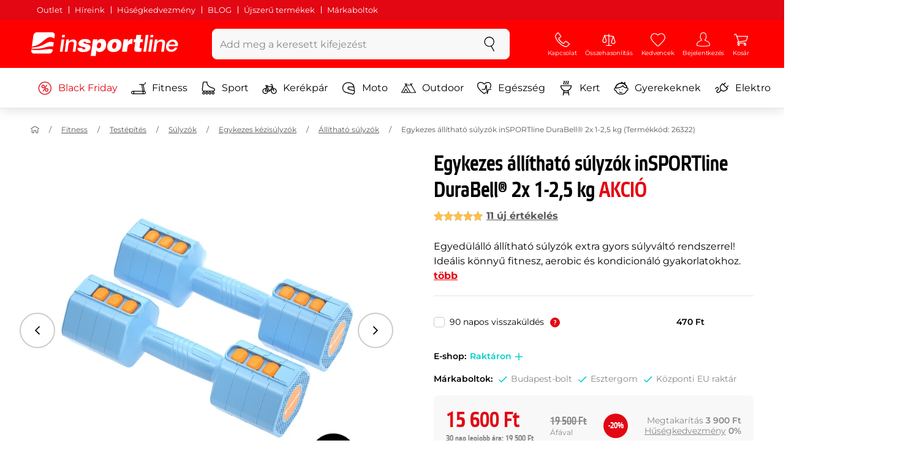

--- FILE ---
content_type: text/html; charset=UTF-8
request_url: https://www.insportline.hu/70770/egykezes-allithato-sulyzok-insportline-durabell-2x-1-2-5-kg
body_size: 30376
content:
<!DOCTYPE html>
<html lang="hu" class="no-js">
<head>
	<base href="/">
	<!-- ostatni -->
	<meta charset="UTF-8">
	<meta name="viewport" content="width=device-width, initial-scale=1.0, minimal-ui, viewport-fit=cover, maximum-scale=1">
	
	<!-- preloading, prefetching -->
	<link rel="preload" href="assets/css/global.css?v=1761130275" as="style" fetchpriority="high">

	<link rel="preload" href="assets/js/jquery.js?v=1761130275" as="script">
	<link rel="preload" href="assets/js/bootstrap.js?v=1761130275" as="script">

	<link rel="preload" href="assets/fonts/montserrat-v24-latin-ext_latin-regular.woff2" as="font" type="font/woff2" crossorigin>
    <link rel="preload" href="assets/fonts/storm_type_foundry_-_etelkanarrowmedium.woff2" as="font" type="font/woff2" crossorigin>
	<!-- // preloading, prefetching -->
	
	<script>
		var customRootUrl = './';
		var customVersion = '?v=1761130275';
		document.documentElement.classList.remove('no-js');
	</script>

	<title>Egykezes állítható súlyzók inSPORTline DuraBell® 2x 1-2,5 kg - inSPORTline</title>

	<!-- by template -->
	<!-- favicon -->
	<link rel="apple-touch-icon" sizes="180x180" href="assets/favicons/apple-touch-icon.png">
	<link rel="icon" type="image/png" sizes="32x32" href="assets/favicons/favicon-32x32.png">
	<link rel="icon" type="image/png" sizes="16x16" href="assets/favicons/favicon-16x16.png">
	
	<link rel="manifest" href="assets/favicons/site.webmanifest">	<link rel="mask-icon" href="assets/favicons/safari-pinned-tab.svg" color="#e30613">
	<link rel="shortcut icon" href="assets/favicons/favicon.ico">
	<meta name="msapplication-TileColor" content="#ffffff">
	<meta name="msapplication-config" content="assets/favicons/browserconfig.xml">
	<meta name="msapplication-navbutton-color" content="#ffffff">
	<meta name="theme-color" content="#ffffff">
	<meta name="apple-mobile-web-app-status-bar-style" content="#ffffff">

	<!-- facebook -->
	<meta property="og:title" content="Egykezes állítható súlyzók inSPORTline DuraBell® 2x 1-2,5 kg">
	<meta property="og:description" content="Egykezes állítható súlyzók inSPORTline DuraBell® 2x 1-2,5 kg - Egyedülálló állítható súlyzók extra gyors súlyváltó rendszerrel! Ideális könnyű fitnesz, aerobic és kondicionáló gyakorlatokhoz.. Összeg: 15 600 Ft Áfával. Egykezes állítható súlyzók inSPORTline DuraBell® 2x 1-2,5 kg vásárolj a gyártótól">
	<meta property="og:url" content="https://www.insportline.hu/70770/egykezes-allithato-sulyzok-insportline-durabell-2x-1-2-5-kg">
	<meta property="og:site_name" content="inSPORTline">
	<meta property="og:type" content="website">
	<meta property="og:image" content="https://www.insportline.hu/img529432/1200/633?fill=1">

	<!-- Twitter -->
	<meta name="twitter:card" content="summary">
	<meta name="twitter:title" content="Egykezes állítható súlyzók inSPORTline DuraBell® 2x 1-2,5 kg">
	<meta name="twitter:description" content="Egykezes állítható súlyzók inSPORTline DuraBell® 2x 1-2,5 kg - Egyedülálló állítható súlyzók extra gyors súlyváltó rendszerrel! Ideális könnyű fitnesz, aerobic és kondicionáló gyakorlatokhoz.. Összeg: 15 600 Ft Áfával. Egykezes állítható súlyzók inSPORTline DuraBell® 2x 1-2,5 kg vásárolj a gyártótól">
	<meta name="twitter:image" content="https://www.insportline.hu/img529432/1200/633?fill=1">


	<!-- by legacy -->
	<meta name="format-detection" content="telephone=no">

		<meta name="com.silverpop.brandeddomains" content="www.pages04.net,e-insportline.pl,insportline.cz,insportline.hu,insportline.sk,www.e-insportline.pl,insportline.de,insportline.at,www.insportline.cz,www.insportline.hu,www.insportline.sk,www.insportline.de,www.insportline.at">
	<meta name="com.silverpop.cothost" content="pod4.ibmmarketingcloud.com">
		<script>
	var dataLayer = dataLayer || [];

	dataLayer.push({"getSetReff":"v1.0","setDomain":"insportline.hu","module":"produkt","uid":"","email":"","user_data":{"email_address":""},"name":"","dealer_group":0,"dev":0,"persoo_ft_search":0,"ecomm_pagetype":"product","ecomm_totalvalue":15600,"ecomm_prodid":70770,"productid":70770,"productid2":70770,"content_name":"Egykezes állítható súlyzók inSPORTline DuraBell® 2x 1-2,5 kg","content_category":"állítható súlyzók","content_ids":70770,"content_value":15600,"persoo_item_id":"70770","ecommerce":{"currencyCode":"HUF","detail":{"id":"26322","name":"Egykezes állítható súlyzók inSPORTline DuraBell® 2x 1-2,5 kg","brand":"inSPORTline","category":"állítható súlyzók","price":15600},"items":[{"item_id":"26322","item_name":"Egykezes állítható súlyzók inSPORTline DuraBell® 2x 1-2,5 kg","item_brand":"inSPORTline","item_category":"állítható súlyzók","price":15600}]}});
dataLayer.push({'event':'default', 'consent':{"ad_storage":"denied","ad_user_data":"denied","ad_personalization":"denied","analytics_storage":"denied"}});

(function(w,d,s,l,i){w[l]=w[l]||[];w[l].push({'gtm.start':new Date().getTime(),event:'gtm.js'});var f=d.getElementsByTagName(s)[0],j=d.createElement(s),dl=l!='dataLayer'?'&l='+l:'';j.async=true;j.src='//www.googletagmanager.com/gtm.js?id='+i+dl;f.parentNode.insertBefore(j,f);})(window,document,'script','dataLayer','GTM-MXTP9V');

	</script>
		<script type="application/ld+json">
    {
    "@context": "https:\/\/schema.org",
    "@graph": [
        {
            "@type": "Organization",
            "@id": "https:\/\/www.insportline.hu#organization",
            "name": "SEVEN SPORT s.r.o.",
            "alternateName": "inSPORTline",
            "legalName": "SEVEN SPORT s.r.o.",
            "url": "https:\/\/www.insportline.hu",
            "logo": {
                "@type": "ImageObject",
                "@id": "https:\/\/www.insportline.hu#logo",
                "url": "https:\/\/www.insportline.hu\/images\/insportline-logo-shadow.png",
                "width": 800,
                "height": 800,
                "caption": "inSPORTline"
            },
            "image": {
                "@id": "https:\/\/www.insportline.hu#logo"
            },
            "sameAs": [
                "https:\/\/www.facebook.com\/inSPORTline.hu",
                "https:\/\/www.youtube.com\/c\/insportlinehu",
                "https:\/\/www.instagram.com\/insportlinehu\/",
                "https:\/\/www.linkedin.com\/company\/insportlinehu",
                "https:\/\/twitter.com\/inSPORTlineHun",
                "https:\/\/www.tiktok.com\/@insportlinehu"
            ]
        },
        {
            "@type": "WebSite",
            "@id": "https:\/\/www.insportline.hu#website",
            "url": "https:\/\/www.insportline.hu",
            "name": "inSPORTline",
            "publisher": {
                "@id": "https:\/\/www.insportline.hu#organization"
            },
            "potentialAction": {
                "@type": "SearchAction",
                "target": "https:\/\/www.insportline.hu\/?v={search_term_string}",
                "query-input": "required name=search_term_string"
            }
        },
        {
            "@type": "WebPage",
            "@id": "https:\/\/www.insportline.hu\/70770\/egykezes-allithato-sulyzok-insportline-durabell-2x-1-2-5-kg",
            "url": "https:\/\/www.insportline.hu\/70770\/egykezes-allithato-sulyzok-insportline-durabell-2x-1-2-5-kg",
            "inLanguage": "HU",
            "name": "Egykezes \u00e1ll\u00edthat\u00f3 s\u00falyz\u00f3k inSPORTline DuraBell\u00ae 2x 1-2,5 kg - inSPORTline",
            "isPartOf": {
                "@id": "https:\/\/www.insportline.hu#website"
            },
            "datePublished": "2024-10-01T00:00:00+02:00",
            "dateModified": "2025-11-16T07:55:44+01:00",
            "description": "Egykezes \u00e1ll\u00edthat\u00f3 s\u00falyz\u00f3k inSPORTline DuraBell\u00ae 2x 1-2,5 kg - Egyed\u00fcl\u00e1ll\u00f3 \u00e1ll\u00edthat\u00f3 s\u00falyz\u00f3k extra gyors s\u00falyv\u00e1lt\u00f3 rendszerrel! Ide\u00e1lis k\u00f6nny\u0171 fitnesz, aerobic \u00e9s kondicion\u00e1l\u00f3 gyakorlatokhoz.. \u00d6sszeg: 15 600 Ft \u00c1f\u00e1val. Egykezes \u00e1ll\u00edthat\u00f3 s\u00falyz\u00f3k inSPORTline DuraBell\u00ae 2x 1-2,5 kg v\u00e1s\u00e1rolj a gy\u00e1rt\u00f3t\u00f3l",
            "headline": "Egykezes \u00e1ll\u00edthat\u00f3 s\u00falyz\u00f3k inSPORTline DuraBell\u00ae 2x 1-2,5 kg - inSPORTline"
        }
    ]
}	</script>

	<!-- script & function preloading, in order of importance -->
	<script defer src="assets/js/jquery.js?v=1761130275"></script>
	<script defer src="assets/js/bootstrap.js?v=1761130275"></script>
	<script defer src="assets/js/custom.js?v=1761130275"></script>
	<!-- & lazy -->
	<script data-src="assets/js/backend.js?v=1761130275"></script>
	<script data-src="assets/js/swiper.js?v=1761130275"></script>
			<script defer data-src="assets/js/backend_dev_join.js?v=251026.1"></script>
	<script data-src="assets/js/cookieconsent.js?v=251026.1"></script>	<script data-src="/js/jquery.blockUI.js"></script>
	<script defer>
		function lazyLoadScriptsInOrder(scripts) {
			if (scripts.length === 0) return;

			var script = scripts[0];
			var src = script.getAttribute('data-src');

			if (src) {
				script.setAttribute('defer', '');
				script.setAttribute('src', src);
				script.removeAttribute('data-src');

				script.onload = function() {
					lazyLoadScriptsInOrder(Array.prototype.slice.call(scripts, 1));
				};
			}
			else {
				lazyLoadScriptsInOrder(Array.prototype.slice.call(scripts, 1));
			}
		}

		function initScriptLoading() {
			if (typeof jQuery === 'undefined') {
				setTimeout(initScriptLoading, 100);
				return;
			}

			var scripts = document.querySelectorAll('script[data-src]');

			// Načte skripty při první interakci uživatele
			window.addEventListener('scroll', function() { lazyLoadScriptsInOrder(scripts); }, { once: true });
			window.addEventListener('mousemove', function() { lazyLoadScriptsInOrder(scripts); }, { once: true });
			window.addEventListener('keydown', function() { lazyLoadScriptsInOrder(scripts); }, { once: true });
			window.addEventListener('touchstart', function() { lazyLoadScriptsInOrder(scripts); }, { once: true });
		}

		// Spustí timeout po úplném načtení stránky
		window.addEventListener('load', function() {
			var scripts = document.querySelectorAll('script[data-src]');
			setTimeout(function() { lazyLoadScriptsInOrder(scripts); }, 3000);
		});

		// Zavolat funkci pro inicializaci
		initScriptLoading();
	</script>
	<!-- lazyload stop -->

	<link rel="stylesheet" media="all" href="assets/css/global.css?v=1761130275" />
<link href="https://www.insportline.hu/p529432/Egykezes-állítható-súlyzók-inSPORTline-DuraBell®-2x-1-25-kg.jpg" rel="previewimage" ><link href="https://www.insportline.hu/p529432/Egykezes-állítható-súlyzók-inSPORTline-DuraBell®-2x-1-25-kg.jpg" rel="image_src" ><link href="https://www.insportline.hu/70770/egykezes-allithato-sulyzok-insportline-durabell-2x-1-2-5-kg" rel="canonical" ><meta name="description" content="Egykezes állítható súlyzók inSPORTline DuraBell® 2x 1-2,5 kg - Egyedülálló állítható súlyzók extra gyors súlyváltó rendszerrel! Ideális könnyű fitnesz, aerobic és kondicionáló gyakorlatokhoz.. Összeg: 15 600 Ft Áfával. Egykezes állítható súlyzók inSPORTline DuraBell® 2x 1-2,5 kg vásárolj a gyártótól"><meta name="robots" content="index, follow"></head>

<body class="d-flex flex-column" id="top">
	<noscript><iframe src="//www.googletagmanager.com/ns.html?id=GTM-MXTP9V"
height="0" width="0" style="display:none;visibility:hidden"></iframe></noscript>	<a href="#main" class="btn btn-primary position-fixed skip-to-main">Vissza</a> 
	<div class="d-flex flex-column min-vh-100 ">
	<!--  new law  -->
	<div class="newlaw d-none d-lg-block">
	  <div class="container">
		<div class="row row-gutter--4">
		  <div class="col-auto">
			<div class="newlaw__menu">
			  <a href="https://www.insportline.hu/outlet">Outlet</a>
			  <a href="https://www.insportline.hu/hirek">Híreink</a>
			  <a href="https://www.insportline.hu/miert-nalunk#husegkedvezmeny">Hűségkedvezmény</a>
			  <a href="https://www.insportline.hu/tanacsado">BLOG</a>
			  <a href="https://www.insportline.hu/masodosztalyu-aru">Újszerű termékek</a>
			  <a href="https://www.insportline.hu/ugyfelszolgalat#markaboltok">Márkaboltok</a> 
			</div>
		  </div></div>
	  </div>
	</div>	    <!-- main navbar -->
		<div class="d-none d-lg-block pt-1 bg-brand"></div>
		<nav class="navbar navbar--main" id="navigation-main">
			<div class="container">
				<div class="row align-items-center justify-content-between row-gutter--1 row-gutter-md--2">
				<!-- logo -->
					<div class="col-auto">
						<a href="/" class="navbar__logo btn h-auto p-1 mx-n1 m-lg-n1" aria-label="inSPORTline">
							<svg xmlns="http://www.w3.org/2000/svg" viewbox="-779 511 360 60"><path d="M-728 512.1h-36.9c-4.2 0-8.2 3.4-8.8 7.6l-3.8 27.3c12.2-1.5 17.7-5.7 22.9-9.5 5.8-4.3 13.6-12.2 19.3-13.1 5-.8 9.2.5 12.8 3l1.1-7.7c.6-4.2-2.4-7.6-6.6-7.6zm-17.5 28.5c-2.3 1.3-5 2.8-8 4.1-7.4 3.3-16.5 4.3-24.3 4.6l-.4 3.1c3 .2 5.8.3 8.5.3 8.5 0 15.8-1 22.5-2.9 7.3-2.2 13-3.2 17.5-3.2 1.7 0 3.2.2 4.5.5l1.4-10.1c-2.7-.9-5.2-1.4-7.5-1.4-5.2-.1-9.2 2.2-14.2 5zm.2 13.7c-1.6.2-3.3.4-5.1.6-5.2.5-10.1.8-14.6.8-5.9 0-10.4-.5-13.6-1l-.3 2.1c-.6 4.2 2.4 7.6 6.6 7.6h36.9c4.2 0 8.2-3.4 8.8-7.6l.3-2.4c-2.4-.9-4.8-1.1-7.5-1.1-3.3 0-7.1.5-11.5 1zm284.9-24.5c-2 0-3.8.5-5.6 1.4-1.8.9-3.3 2.3-4.5 3.9l-.1-.1.7-5.2h-6.3l-4.2 30h6.6l2.4-17.2c.1-1.1.5-2 .9-3 .5-.9 1.1-1.8 1.8-2.4s1.5-1.2 2.5-1.6c.9-.4 2-.6 3.1-.6 2 0 3.4.5 4.1 1.5.8 1 1.1 2.7.8 5l-2.6 18.3h6.6l2.8-20.1c.5-3.3-.1-5.8-1.8-7.5-1.4-1.6-3.9-2.4-7.2-2.4zm40.2 16.7c.6-2.1.7-4.2.4-6.2-.3-2-.9-3.8-2-5.3-1-1.5-2.4-2.8-4.1-3.7-1.8-.9-3.8-1.4-6.2-1.4-2.2 0-4.3.4-6.2 1.2-1.9.8-3.6 1.9-5 3.3-1.5 1.4-2.6 3-3.6 4.8-.9 1.8-1.5 3.7-1.8 5.8-.3 2.2-.3 4.2.1 6.1.4 1.8 1.1 3.4 2.2 4.7 1.1 1.3 2.5 2.4 4.2 3.1 1.7.7 3.8 1.1 6.1 1.1 1.6 0 3.2-.2 4.8-.7 1.6-.4 3-1.1 4.3-2 1.3-.9 2.5-2 3.5-3.2 1-1.3 1.8-2.7 2.4-4.4h-6.3c-.8 1.7-1.9 2.9-3.2 3.7-1.3.8-2.9 1.2-4.9 1.2-1.4 0-2.6-.2-3.5-.7-.9-.4-1.7-1-2.3-1.8-.6-.7-.9-1.6-1.1-2.6-.2-1-.2-2-.1-3.1h22.3zm-20.4-7.1c.5-.9 1.2-1.6 1.9-2.3.8-.6 1.6-1.1 2.6-1.5 1-.4 2.1-.5 3.2-.5s2.1.2 3 .6c.9.4 1.6.9 2.1 1.6.5.6.9 1.4 1.2 2.3.2.9.3 1.8.3 2.7h-15.5c.3-1.1.7-2.1 1.2-2.9zm-51.8 20.4h6.6l4.3-30h-6.7zm-210.8-41.4l-.8 6.2h6.6l.9-6.2zm26.2 11.4c-2 0-3.8.5-5.6 1.4-1.8.9-3.3 2.3-4.5 3.9l-.1-.1.7-5.2h-6.3l-4.2 30h6.6l2.4-17.2c.1-1.1.5-2 .9-3 .5-.9 1.1-1.8 1.8-2.4.7-.7 1.5-1.2 2.5-1.6.9-.4 2-.6 3.1-.6 2 0 3.3.5 4.1 1.5.8 1 1.1 2.7.8 5l-2.6 18.3h6.6l2.8-20.1c.5-3.3-.1-5.8-1.8-7.5-1.4-1.6-3.9-2.4-7.2-2.4zm-32 30h6.6l4.3-30h-6.7zm210.4-41.4l-5.8 41.4h6.6l5.8-41.4zm12 0l-.8 6.2h6.6l.9-6.2zm-55.7 17.2h-.1l.9-6.2h-11l-4.3 30.4h12.1l1.5-10.5c.9-6.5 3.7-8.8 8.7-8.8.8 0 1.7.2 2.4.3l1.7-12.1c-.5-.1-1-.2-1.5-.2-4.8 0-8.1 2.3-10.4 7.1zm32.8-17.2h-11.9l-1.7 11h-4.5l-1 7h4.3l-1.8 12.7c-1.5 10.5.3 11.6 16.3 10.7l1.2-8.6h-1.9c-3.4 0-3.6-1-3.2-3.8l1.5-11h5.8l1-7h-5.8l1.7-11zm-97.6 10.1c-3.5 0-8.1 1.7-10.3 5.4h-.1l.6-4.5h-10.8l-5.7 40.8h12.1l1.9-13.4c1.7 2.6 3.9 3.9 7.2 3.9 6.8 0 14.8-4.4 16.5-16.3 1.1-8.4-2.2-15.9-11.4-15.9zm-.8 16.1c-.6 4.2-3 6.9-6.2 6.9-3.1 0-4.5-2.9-3.9-7.1.6-4.1 2.9-6.9 5.8-6.9 3.2 0 5 2.2 4.3 7.1zm34.7-16.1c-10.3 0-18.1 5.9-19.6 16.4-1.5 10.4 5.3 15.7 15.1 15.7s18-5.2 19.6-16.4c1.3-9.3-4.4-15.7-15.1-15.7zm3 15.8c-.8 5.7-3.1 8.2-6.4 8.2-3.1 0-4.9-2.5-4.1-8.2.5-3.4 2.3-7.7 6.4-7.7 3.3-.1 4.8 3.3 4.1 7.7zm-77.5-9.1c.9 0 1.8.2 2.3.8.6.5.9 1.2.9 2.2h11c.4-8.1-7.1-9.6-13.8-9.6-6.3 0-14.7 2.3-15.8 10-1.7 11.8 17.5 7.9 16.8 12.8-.3 2.2-2.4 2.7-4.2 2.7-1.2 0-2.2-.4-2.8-.9-.7-.6-1.1-1.6-.9-2.8h-11.5c-.5 8.2 6.9 10.3 13.8 10.3 11.2 0 17-4.3 17.9-10.6 1.6-11.4-18-8.5-17.4-12.8.2-1.5 1.6-2.1 3.7-2.1z"/></svg>
						</a>
					</div>

					<!-- vyhledavani  d-none d-lg-block -->
					<div class="col-lg-4 col-xl-5 d-none d-lg-block" id="elm_search">
						<form method="post" action="/scripts/search.php">
							<div class="input-group shadow-sm rounded">

								<input type="text" class="form-control bg-light border-white" name="search" placeholder="Add meg a keresett kifejezést" aria-label="Add meg a keresett kifejezést" required inputmode="search" autocomplete="off" maxlength="48" data-url="/search/suggest" data-toggle="popover" data-trigger="manual" data-content-selector="#search-results" data-placement="bottom" data-container="#navigation-main" data-custom-class="popover--search-results" data-disable-scroll-onopen="true">
								
								<div class="input-group-append">
									<button class="btn btn-light px-3 px-xl-4" aria-label="keresés">
										<svg class="icon size-md mb-0" aria-hidden="true">
										<use xlink:href="assets/icons.svg#search"/>
										</svg>
									</button>
								</div>
						
							</div>
						</form>
					</div>

					<!-- tlacitka porovnani, muj ucet, do kosiku -->
					<div class="col-auto align-self-stretch d-flex flex-column">
						<div class="d-none d-lg-none flex-column flex-grow-1 js-sticky-after-scroll" id="stickyAfterScroll">
						 
	  <div class="navbar-options" data-scroll-trigger-element="#popis">
	           
			
			<button id="ajaxContentStickyBuy" form="mainProductForm" class="btn btn-sm h-auto btn-white px-2 px-sm-4 font-weight-semibold">
			  <span class="d-sm-none">Kosárba</span>
			  <span class="d-none d-sm-block">Kosárba</span>
			</button> 

		<!-- Menu -->
    	<button type="button" class="navbar-options__item btn btn-brand" data-toggle="mobile-navigation" data-target="/catalog/getLevelMenu?parent_id=0">
    		<svg class="icon size-md mb-0 align-self-center toggle-visibility" aria-hidden="true">
    			<use xlink:href="assets/icons.svg#hamburger"/>
    			<use xlink:href="assets/icons.svg#nok"/>
    		</svg>
    		<small class="font-size-xs">Menu</small>
    	</button>
		</div>						</div>
						
        <div class="d-lg-flex flex-column flex-grow-1 js-sticky-before-scroll" id="stickyBeforeScroll">
          <div class="navbar-options">
            <!-- hledat -->
            <button class="navbar-options__item btn d-lg-none" id="sticky-search-trigger" style="opacity: 0">
              <svg class="icon size-md mb-0 align-self-center toggle-visibility" aria-hidden="true">
                <use xlink:href="assets/icons.svg#search"/>
                <use xlink:href="assets/icons.svg#nok"/>
              </svg>
              <small class="font-size-xs">keresés</small>
            </button>
				<!-- kontakty -->
				<button type="button" class="navbar-options__item btn d-none d-md-flex" data-toggle="popover" data-content-selector="#popover-contacts" data-placement="bottom" data-container="#navigation-main" data-custom-class="popover--inavbar" data-disable-scroll-onopen="true">
				  <svg class="icon size-md mb-0 align-self-center toggle-visibility" aria-hidden="true">
					<use xlink:href="assets/icons.svg#phone"/>
					<use xlink:href="assets/icons.svg#nok"/>
				  </svg>
				  <small class="font-size-xs">Kapcsolat</small>
				</button>
            <!-- porovnani -->
            <button type="button" class="navbar-options__item btn d-none d-md-flex" data-toggle="popover" data-content-selector="#popover-compare" data-placement="bottom" data-container="#navigation-main" data-custom-class="popover--inavbar" data-disable-scroll-onopen="true" id="compare-popover-btn">
              <svg class="icon size-md mb-0 align-self-center toggle-visibility" aria-hidden="true">
                <use xlink:href="assets/icons.svg#porovnani"/>
                <use xlink:href="assets/icons.svg#nok"/>
              </svg>
              <small class="font-size-xs">Összehasonlítás</small>
				</button>

            <!-- favorite -->
            <a href="/favorites" class="navbar-options__item btn">
              <svg class="icon size-md mb-0 align-self-center" aria-hidden="true"><use xlink:href="assets/icons.svg?v=250627#heart"></use></svg>
              	<small class="font-size-xs">Kedvencek</small>
            </a>
            
            <!-- muj ucet -->
            <button type="button" class="navbar-options__item btn" data-toggle="popover" data-content-selector="#popover-usermenu" data-placement="bottom" data-container="#navigation-main" data-custom-class="popover--inavbar" data-disable-scroll-onopen="true">
              <svg class="icon size-md mb-0 align-self-center toggle-visibility" aria-hidden="true">
                <use xlink:href="assets/icons.svg#user"/>
                <use xlink:href="assets/icons.svg#nok"/>
              </svg>
              <small class="font-size-xs">Bejelentkezés</small>
            </button>

            <!-- kosik -->
            <a href="/kosar" class="navbar-options__item btn" id="menuBasketItem">
			<svg class="icon size-md mb-0 align-self-center" aria-hidden="true"><use xlink:href="assets/icons.svg?v=250627#kosik"></use></svg>
            
			<small class="font-size-xs">Kosár</small>
		</a>

			<!-- Menu -->
			<button type="button" class="navbar-options__item btn d-xl-none" data-toggle="mobile-navigation" data-target="/catalog/getLevelMenu?parent_id=0">
				<svg class="icon size-md mb-0 align-self-center toggle-visibility" aria-hidden="true">
					<use xlink:href="assets/icons.svg#hamburger"/>
					<use xlink:href="assets/icons.svg#nok"/>
				</svg>
				<small class="font-size-xs">Menu</small>
			</button>
		  </div>
		</div>					</div>
				</div>
			</div>
		</nav>
		<div class="d-none d-lg-block pt-1 bg-brand"></div>
		
		<div class="sticky-search bg-light d-lg-none" id="sticky-search">
			<div class="position-sticky top-0 py-1 bg-light zindex-2">
				<div class="container">
					
						<form class="row no-gutters flex-nowrap" method="post" action="/scripts/search.php">
							<div class="col pr-1">
								<input type="text" class="form-control bg-white border-white shadow-sm" name="search" placeholder="Add meg a keresett kifejezést" aria-label="Add meg a keresett kifejezést" required inputmode="search" autocomplete="off" maxlength="48" data-url="/search/suggest" data-toggle="popover" data-trigger="manual" data-content-selector="#search-results" data-placement="bottom" data-container="#sticky-search" data-custom-class="popover--search-results" data-disable-scroll-onopen="true">
							</div>
							<div class="col-auto d-flex flex-column">
								<button class="btn flex-column py-0 px-1 h-auto flex-grow-1 justify-content-around">
									<svg class="icon size-md mb-0" aria-hidden="true">
										<use xlink:href="assets/icons.svg#search"/>
									</svg>
									<small class="font-size-xs">keresés</small>
								</button>
							</div>
							<div class="col-auto d-none flex-column" id="sticky-search-close">
								<button type="button" class="btn flex-column py-0 px-1 h-auto flex-grow-1 justify-content-around">
									<svg class="icon size-md mb-0" aria-hidden="true">
										<use xlink:href="assets/icons.svg#nok"/>
									</svg>
									<small class="font-size-xs">bezár</small>
								</button>
							</div>
						</form>
					
				</div>
			</div>
		</div>

<!-- menu navbar -->
				  <nav class="navbar navbar--menu mobile-navigation collapse d-xl-block" id="navigation-menu">
					<div class="menu navbar__inner" data-full-menu-ajax-url="/catalog/getFullMenu?clear_cache=0">
					  <div class="container px-0 px-sm-3">
						<ul class="list-unstyled d-flex flex-column flex-lg-row mb-0 py-lg-1" id="menu-navigation">
						  <li class="flex-grow-1">
							<div class="row no-gutters position-relative">
							  <div class="col">
								<a href="https://www.insportline.hu/blackfriday" class="btn w-100 justify-content-start justify-content-lg-center px-3 px-sm-2 py-3 py-lg-1 text-left text-nowrap text-danger">
								  <svg class="icon size-md mr-3 mr-sm-2 my-n1" aria-hidden="true"><use xlink:href="assets/icons.svg?v=250627#akce"></use></svg> 
								  Black Friday 
								</a>
							  </div>
							</div>
						  </li>
						  <li class="flex-grow-1">
							<div class="row no-gutters position-relative">
							  <div class="col">
								<a href="https://www.insportline.hu/fitness" class="btn w-100 justify-content-start justify-content-lg-center px-3 px-sm-2 py-3 py-lg-1 text-left text-nowrap">
								  <svg class="icon size-md mr-3 mr-sm-2 my-n1" aria-hidden="true"><use xlink:href="assets/icons.svg?v=250627#fitness"></use></svg> 
								  Fitness 
								</a>
							  </div>
							</div>
						  </li>
						  <li class="flex-grow-1">
							<div class="row no-gutters position-relative">
							  <div class="col">
								<a href="https://www.insportline.hu/sport" class="btn w-100 justify-content-start justify-content-lg-center px-3 px-sm-2 py-3 py-lg-1 text-left text-nowrap">
								  <svg class="icon size-md mr-3 mr-sm-2 my-n1" aria-hidden="true"><use xlink:href="assets/icons.svg?v=250627#brusle"></use></svg> 
								  Sport 
								</a>
							  </div>
							</div>
						  </li>
						  <li class="flex-grow-1">
							<div class="row no-gutters position-relative">
							  <div class="col">
								<a href="https://www.insportline.hu/kerekpar" class="btn w-100 justify-content-start justify-content-lg-center px-3 px-sm-2 py-3 py-lg-1 text-left text-nowrap">
								  <svg class="icon size-md mr-3 mr-sm-2 my-n1" aria-hidden="true"><use xlink:href="assets/icons.svg?v=250627#kolo"></use></svg> 
								  Kerékpár 
								</a>
							  </div>
							</div>
						  </li>
						  <li class="flex-grow-1">
							<div class="row no-gutters position-relative">
							  <div class="col">
								<a href="https://www.insportline.hu/motoros-termekek" class="btn w-100 justify-content-start justify-content-lg-center px-3 px-sm-2 py-3 py-lg-1 text-left text-nowrap">
								  <svg class="icon size-md mr-3 mr-sm-2 my-n1" aria-hidden="true"><use xlink:href="assets/icons.svg?v=250627#moto-helmy"></use></svg> 
								  Moto 
								</a>
							  </div>
							</div>
						  </li>
						  <li class="flex-grow-1">
							<div class="row no-gutters position-relative">
							  <div class="col">
								<a href="https://www.insportline.hu/outdoor" class="btn w-100 justify-content-start justify-content-lg-center px-3 px-sm-2 py-3 py-lg-1 text-left text-nowrap">
								  <svg class="icon size-md mr-3 mr-sm-2 my-n1" aria-hidden="true"><use xlink:href="assets/icons.svg?v=250627#outdoor"></use></svg> 
								  Outdoor 
								</a>
							  </div>
							</div>
						  </li>
						  <li class="flex-grow-1">
							<div class="row no-gutters position-relative">
							  <div class="col">
								<a href="https://www.insportline.hu/egeszseg-es-szepseg" class="btn w-100 justify-content-start justify-content-lg-center px-3 px-sm-2 py-3 py-lg-1 text-left text-nowrap">
								  <svg class="icon size-md mr-3 mr-sm-2 my-n1" aria-hidden="true"><use xlink:href="assets/icons.svg?v=250627#zdravi-a-krasa"></use></svg> 
								  Egészség 
								</a>
							  </div>
							</div>
						  </li>
						  <li class="flex-grow-1">
							<div class="row no-gutters position-relative">
							  <div class="col">
								<a href="https://www.insportline.hu/kert" class="btn w-100 justify-content-start justify-content-lg-center px-3 px-sm-2 py-3 py-lg-1 text-left text-nowrap">
								  <svg class="icon size-md mr-3 mr-sm-2 my-n1" aria-hidden="true"><use xlink:href="assets/icons.svg?v=250627#gril2"></use></svg> 
								  Kert 
								</a>
							  </div>
							</div>
						  </li>
						  <li class="flex-grow-1">
							<div class="row no-gutters position-relative">
							  <div class="col">
								<a href="https://www.insportline.hu/gyerekeknek" class="btn w-100 justify-content-start justify-content-lg-center px-3 px-sm-2 py-3 py-lg-1 text-left text-nowrap">
								  <svg class="icon size-md mr-3 mr-sm-2 my-n1" aria-hidden="true"><use xlink:href="assets/icons.svg?v=250627#kids"></use></svg> 
								  Gyerekeknek 
								</a>
							  </div>
							</div>
						  </li>
						  <li class="flex-grow-1">
							<div class="row no-gutters position-relative">
							  <div class="col">
								<a href="https://www.insportline.hu/elektronika" class="btn w-100 justify-content-start justify-content-lg-center px-3 px-sm-2 py-3 py-lg-1 text-left text-nowrap">
								  <svg class="icon size-md mr-3 mr-sm-2 my-n1" aria-hidden="true"><use xlink:href="assets/icons.svg?v=250627#elektro2"></use></svg> 
								  Elektro 
								</a>
							  </div>
							</div>
						  </li>
						  <li class="flex-grow-1">
							<div class="row no-gutters position-relative">
							  <div class="col">
								<a href="https://www.insportline.hu/sportruhazat" class="btn w-100 justify-content-start justify-content-lg-center px-3 px-sm-2 py-3 py-lg-1 text-left text-nowrap">
								  <svg class="icon size-md mr-3 mr-sm-2 my-n1" aria-hidden="true"><use xlink:href="assets/icons.svg?v=250627#triko"></use></svg> 
								  Ruházat 
								</a>
							  </div>
							</div>
						  </li>
						  <li class="flex-grow-1">
							<div class="row no-gutters position-relative">
							  <div class="col">
								<a href="https://www.insportline.hu/akcio" class="btn w-100 justify-content-start justify-content-lg-center px-3 px-sm-2 py-3 py-lg-1 text-left text-nowrap text-danger">
								  <svg class="icon size-md mr-3 mr-sm-2 my-n1" aria-hidden="true"><use xlink:href="assets/icons.svg?v=250627#akce"></use></svg> 
								  Akció 
								</a>
							  </div>
							</div>
						  </li>
						</ul>
					  </div>
					</div>
				  </nav><!-- popover contacts -->
		<nav class="d-none">
			<div class="menu menu--permastyle" id="popover-contacts">
				<div class="container px-0 px-sm-3 px-lg-0">
					<ul class="list-unstyled d-flex flex-column mb-0">
						<li class="flex-grow-1">
							<div class="row no-gutters position-relative">
								<div class="col">
									<a href="https://www.insportline.hu/ugyfelszolgalat" class="btn btn-white w-100 justify-content-start px-3 px-sm-2 py-3 px-lg-3 text-left">
										<div class="position-relative mr-3 mr-sm-2 my-n1">
											<svg class="icon size-md" aria-hidden="true"><use xlink:href="assets/icons.svg?v=250627#phone"></use></svg>
										</div>
										Kapcsolat
									</a>
								</div>
							</div>
						</li>
		
						<li class="flex-grow-1">
							<div class="row no-gutters position-relative">
								<div class="col">
									<a href="https://www.insportline.hu/a-vasarlasrol" class="btn btn-white w-100 justify-content-start px-3 px-sm-2 py-3 px-lg-3 text-left">
										<div class="position-relative mr-3 mr-sm-2 my-n1">
											<svg class="icon size-md" aria-hidden="true"><use xlink:href="assets/icons.svg?v=250627#info"></use></svg>
										</div>
									A vásárlásról
									</a>
								</div>
							</div>
						</li>
					</ul>
				</div>
			</div>
		</nav>
		<!-- popover compare --><div class="d-none" id="popover-compare-wrapper">
		<div class="container py-3" id="popover-compare">
			<p class="h5">Összehasonlított termékek</p>
			<table class="table border-bottom">
		
				</table>
		
		</div>
		</div><!-- popover usermenu -->
		<nav class="d-none">
			<div class="menu menu--permastyle" id="popover-usermenu">
				<div class="container px-0 px-sm-3 px-lg-0">
					<ul class="list-unstyled d-flex flex-column mb-0">
						
				<li class="flex-grow-1">
					<div class="row no-gutters position-relative">
						<div class="col">
							<a href="/login"
								class="btn btn-white w-100 justify-content-start px-3 px-sm-2 py-3 px-lg-3 text-left">
								<div class="position-relative mr-3 mr-sm-2 my-n1">
									<svg class="icon size-md" aria-hidden="true"><use xlink:href="assets/icons.svg?v=250627#user"></use></svg>
								</div>
								Vásárlói fiókom
							</a>
						</div>
						<div class="col-auto d-flex flex-column justify-content-center px-3 px-sm-2 position-static">
							<a href="/login" class="btn btn-sm btn-outline-primary h-auto py-1 px-2 stretched-link rounded-sm border">
								<small class="text-dark font-weight-semibold">Bejelentkezés</small>
							</a>
						</div>
					</div>
				</li>
			<li class="flex-grow-1 d-sm-none">
				<div class="row no-gutters position-relative">
					<div class="col">
						<a href="/kosar" class="btn btn-white w-100 justify-content-start px-3 px-sm-2 py-3 px-lg-3 text-left">
							<div class="position-relative mr-3 mr-sm-2 my-n1">
								<svg class="icon size-md" aria-hidden="true"><use xlink:href="assets/icons.svg?v=250627#kosik"></use></svg> 
							</div>
						Kosár - A vásárlói kosár tartalma üres 
						</a>
					</div>
				</div>
			</li>
		
		<li class="flex-grow-1 d-md-none">
			<div class="row no-gutters position-relative">
				<div class="col">
					<a href="#" id="button-menu-compare" class="btn btn-white w-100 justify-content-start px-3 px-sm-2 py-3 px-lg-3 text-left">
						<div class="position-relative mr-3 mr-sm-2 my-n1">
							<svg class="icon size-md" aria-hidden="true"><use xlink:href="assets/icons.svg?v=250627#alternatives"></use></svg>
						</div>
						<span>
						  Összehasonlítás ( 0 )
						</span>
					</a>
				</div>
				<div class="col-auto d-flex flex-column position-static">
					<button class="btn btn-white px-3 px-sm-2 align-self-stretch flex-shrink-0 flex-grow-1 stretched-link rounded-0" type="button" data-toggle="collapse" data-target="#menu-compare" aria-expanded="false" aria-controls="menu-compare" aria-label="Tételek mutatása vagy elrejtése">
						<svg class="icon size-md p-1 toggle-visibility" aria-hidden="true">
							<use xlink:href="assets/icons.svg#plus"/>
							<use xlink:href="assets/icons.svg#minus"/>
						</svg>
					</button>
				</div>
			</div>
			<div class="collapse" id="menu-compare" data-parent="#popover-usermenu"></div> 
		</li>
		
			<li class="flex-grow-1">
				<div class="row no-gutters position-relative">
					<div class="col align-self-center">
						<a href="#" class="btn btn-white w-100 justify-content-start px-3 px-sm-2 py-3 px-lg-3 text-left">
							<div class="position-relative mr-3 mr-sm-2 my-n1">
								<svg class="icon size-md" aria-hidden="true"><use xlink:href="assets/icons.svg?v=250627#place"></use></svg>
							</div>
							Márkaboltok
						</a>
					</div>
					<div class="col-auto d-flex flex-column position-static">
						<button class="btn btn-white px-3 px-sm-2 align-self-stretch flex-shrink-0 flex-grow-1 stretched-link rounded-0" type="button" data-toggle="collapse" data-target="#menu-prodejny" aria-expanded="false" aria-controls="menu-prodejny" aria-label="Márkaboltok mutatása vagy elrejtése">
							<svg class="icon size-md p-1 toggle-visibility" aria-hidden="true">
								<use xlink:href="assets/icons.svg#plus"/>
								<use xlink:href="assets/icons.svg#minus"/>
							</svg>
						</button>
					</div>
				</div>
				<div class="collapse" id="menu-prodejny" data-parent="#popover-usermenu">
					<div class="container px-0">
						<ul class="list-unstyled">
							<li>
								<div class="row no-gutters position-relative">
									<div class="col align-self-center">
										<span class="d-block px-3 px-sm-2 py-2">
											<a class="js-target-check btn btn-white w-100 justify-content-between px-3 px-sm-2 py-3 text-left" href="https://www.insportline.hu/ugyfelszolgalat#markaboltok-budapest" data-target="#markaboltok-budapest">
									  Budapest-bolt
											</a>
										</span>
									</div>
								</div>
							</li>
							<li>
								<div class="row no-gutters position-relative">
									<div class="col align-self-center">
										<span class="d-block px-3 px-sm-2 py-2">
											<a class="js-target-check btn btn-white w-100 justify-content-between px-3 px-sm-2 py-3 text-left" href="https://www.insportline.hu/ugyfelszolgalat#markaboltok-esztergom" data-target="#markaboltok-esztergom">
									  Esztergom
											</a>
										</span>
									</div>
								</div>
							</li>
						</ul>
					</div>
				</div>
  			</li>
		<li class="flex-grow-1">
			<div class="row no-gutters position-relative">
				<div class="col align-self-center">
					<a href="#" class="btn btn-white w-100 justify-content-start px-3 px-sm-2 py-3 px-lg-3 text-left">
						<div class="position-relative mr-3 mr-sm-2 my-n1">
						  <svg class="icon size-md" aria-hidden="true"><use xlink:href="assets/icons.svg?v=250627#chat"></use></svg> 
						</div>
					Magyarország
					</a>
				</div>
				<div class="col-auto d-flex flex-column position-static">
					<button class="btn btn-white px-3 px-sm-2 align-self-stretch flex-shrink-0 flex-grow-1 stretched-link rounded-0" type="button" data-toggle="collapse" data-target="#menu-jazyk" aria-expanded="false" aria-controls="menu-jazyk" aria-label="Zobrazit nebo schovat jazyky">
						<svg class="icon size-md p-1 toggle-visibility" aria-hidden="true">
							<use xlink:href="assets/icons.svg#plus"/>
							<use xlink:href="assets/icons.svg#minus"/>
						</svg>
					</button>
				</div>
			</div>
			<div class="collapse" id="menu-jazyk" data-parent="#popover-usermenu">
				<div class="container px-0">
					<ul class="list-unstyled">				
						<li>
							<a href="https://www.insportline.cz" rel="nofollow" class="btn btn-white w-100 justify-content-between px-3 px-sm-2 py-3 text-left">
							Česko 
							 
							</a>
						</li>				
						<li>
							<a href="https://www.insportline.sk" rel="nofollow" class="btn btn-white w-100 justify-content-between px-3 px-sm-2 py-3 text-left">
							Slovensko 
							 
							</a>
						</li>				
						<li>
							<a href="https://www.insportline.de" rel="nofollow" class="btn btn-white w-100 justify-content-between px-3 px-sm-2 py-3 text-left">
							Deutschland 
							 
							</a>
						</li>				
						<li>
							<a href="https://www.insportline.at" rel="nofollow" class="btn btn-white w-100 justify-content-between px-3 px-sm-2 py-3 text-left">
							Österreich 
							 
							</a>
						</li>				
						<li>
							<a href="https://www.insportline.hu" rel="nofollow" class="btn btn-white w-100 justify-content-between px-3 px-sm-2 py-3 text-left">
							Magyarország 
							<svg class="icon size-md ml-2 my-n1 text-success" aria-hidden="true"><use xlink:href="assets/icons.svg?v=250627#circle-ok"></use></svg> 
							</a>
						</li>				
						<li>
							<a href="https://www.insportline.bg" rel="nofollow" class="btn btn-white w-100 justify-content-between px-3 px-sm-2 py-3 text-left">
							България 
							 
							</a>
						</li>				
						<li>
							<a href="https://www.insportline.si" rel="nofollow" class="btn btn-white w-100 justify-content-between px-3 px-sm-2 py-3 text-left">
							Slovenija 
							 
							</a>
						</li>				
						<li>
							<a href="https://www.insportline.ro" rel="nofollow" class="btn btn-white w-100 justify-content-between px-3 px-sm-2 py-3 text-left">
							România 
							 
							</a>
						</li>				
						<li>
							<a href="https://www.e-insportline.pl" rel="nofollow" class="btn btn-white w-100 justify-content-between px-3 px-sm-2 py-3 text-left">
							Polska 
							 
							</a>
						</li>				
						<li>
							<a href="https://www.insportline.eu" rel="nofollow" class="btn btn-white w-100 justify-content-between px-3 px-sm-2 py-3 text-left">
							Europe 
							 
							</a>
						</li> 
					</ul>
				</div>
			</div>
		</li>
		
					</ul>
				</div>
			</div>
		</nav>
			<div class="navbar navbar--shadow"></div>
		
	<div class="d-none">
	  <div class="container py-lg-5 py-xl-6" id="search-results">
		<div class="row" id="persoo-sticky-search"></div>
	  </div>
	</div>
	
	<main class="flex-grow-1 d-flex flex-column" id="main">
	
<!-- breadcrumb -->

		<nav class="my-1 mt-sm-2 mt-lg-3" aria-label="Morzsamenü" id="breadcrumb">
		  <div class="container">
			<div class="position-relative">
			  <div class="breadcrumb__shadow breadcrumb__shadow--start invisible"></div>
			  <ol class="breadcrumb pb-2 flex-nowrap flex-lg-wrap text-nowrap small">
			    <li class="breadcrumb-item flex-shrink-0 d-flex">
				  <a href="/" class="d-flex align-items-center py-2 flex-shrink-0" aria-label="Haza">
					<svg class="icon h6 mb-0" aria-hidden="true"><use xlink:href="assets/icons.svg?v=250627#home"></use></svg>
				  </a>
			    </li>
				<li class="breadcrumb-item flex-shrink-0"><a href="/fitness" class="d-inline-block py-2">Fitness</a>
				</li>
				<li class="breadcrumb-item flex-shrink-0"><a href="/testepites" class="d-inline-block py-2">Testépítés</a>
				</li>
				<li class="breadcrumb-item flex-shrink-0"><a href="/sulyzok" class="d-inline-block py-2">Súlyzók</a>
				</li>
				<li class="breadcrumb-item flex-shrink-0"><a href="/egykezes-kezisulyzo" class="d-inline-block py-2">Egykezes kézisúlyzók</a>
				</li>
				<li class="breadcrumb-item flex-shrink-0"><a href="/allithato-sulyzok" class="d-inline-block py-2">Állítható súlyzók</a>
				</li>
				<li class="breadcrumb-item flex-shrink-0 py-2 active d-none d-lg-block" aria-current="page">Egykezes állítható súlyzók inSPORTline DuraBell® 2x 1-2,5 kg (Termékkód: 26322)
				</li>
				<li class="breadcrumb-item flex-shrink-0 py-2 active d-lg-none">
				  IN: 26322
				</li>
			  </ol>
			  <div class="breadcrumb__shadow breadcrumb__shadow--end"></div>
			</div>
		  </div>
		  <!-- mikrodata breadcrumbu -->
		  <script type="application/ld+json">{
    "@context": "https:\/\/schema.org",
    "@type": "BreadcrumbList",
    "itemListElement": [
        {
            "@type": "ListItem",
            "position": 1,
            "item": {
                "@id": "https:\/\/www.insportline.hu\/",
                "name": "inSPORTline"
            }
        },
        {
            "@type": "ListItem",
            "position": 2,
            "item": {
                "@id": "https:\/\/www.insportline.hu\/fitness",
                "name": "Fitness"
            }
        },
        {
            "@type": "ListItem",
            "position": 3,
            "item": {
                "@id": "https:\/\/www.insportline.hu\/testepites",
                "name": "Test\u00e9p\u00edt\u00e9s"
            }
        },
        {
            "@type": "ListItem",
            "position": 4,
            "item": {
                "@id": "https:\/\/www.insportline.hu\/sulyzok",
                "name": "S\u00falyz\u00f3k"
            }
        },
        {
            "@type": "ListItem",
            "position": 5,
            "item": {
                "@id": "https:\/\/www.insportline.hu\/egykezes-kezisulyzo",
                "name": "Egykezes k\u00e9zis\u00falyz\u00f3k"
            }
        },
        {
            "@type": "ListItem",
            "position": 6,
            "item": {
                "@id": "https:\/\/www.insportline.hu\/allithato-sulyzok",
                "name": "\u00c1ll\u00edthat\u00f3 s\u00falyz\u00f3k"
            }
        },
        {
            "@type": "ListItem",
            "position": 7,
            "item": {
                "@id": "https:\/\/www.insportline.hu\/70770\/egykezes-allithato-sulyzok-insportline-durabell-2x-1-2-5-kg",
                "name": "Egykezes \u00e1ll\u00edthat\u00f3 s\u00falyz\u00f3k inSPORTline DuraBell\u00ae 2x 1-2,5 kg (Product code: 26322)"
            }
        }
    ]
} 
		  </script>
		</nav>
	
	  <!-- galerie, popis produktu, pridat do kosiku -->
	  <section class="mb-sm-4 pb-1">
		<div class="container clearfix">   
		  <div class="row d-md-block justify-content-center clearfix ">

			<div class="col-12 col-lg-7 col-xl-6 float-right"> 
			  <div class="pl-xl-5 ml-xl-4 mb-md-2 mb-lg-0 text-center text-sm-left"> 
				<!-- hlavni napis --> 
				<h1 id="ajaxContentH1" data-primaryCat="Állítható súlyzók" data-currency="HUF">Egykezes állítható súlyzók inSPORTline DuraBell® 2x 1-2,5 kg <span class="text-danger">AKCIÓ</span></h1>
				<!-- hodnoceni -->
				
		<div class="d-flex align-items-center justify-content-center justify-content-sm-start mb-2 mb-md-4 pb-lg-1">
          <div class="rating mr-1">
		    
                  <svg class="icon text-muted" aria-hidden="true"><use xlink:href="assets/icons.svg?v=250627#rating-empty"></use></svg>
		  <div class="rating__inner" style="width: 100%">
                    <svg class="icon text-warning" aria-hidden="true"><use xlink:href="assets/icons.svg?v=250627#rating-filled"></use></svg>
                  </div> 
		  </div>
		  <a href="#reference" class="font-weight-bold text-dark">11 új értékelés</a>
        </div>				<!-- kratky popisek -->
				
		    <p class="mt-2 mt-md-4 mb-0">Egyedülálló állítható súlyzók extra gyors súlyváltó rendszerrel! Ideális könnyű fitnesz, aerobic és kondicionáló gyakorlatokhoz. <a href="#popis"><strong>több </strong></a>      
		    </p> 		
                <!-- tagy -->
				<div class="mt-2 d-xl-none">
				  <ul class="list-unstyled no-gutters row mb-0 mt-n1 ml-n1"> 
                  </ul>
				</div>			  </div>
			</div>


			<div class="col-sm-11 col-md-6 col-lg-5 col-xl-6 float-left product-detail-gallery"> 
			  <div class="hero-gallery position-relative pt-lg-1" id="js-hero-gallery-disable"> 
				<!-- tagy + do oblibenych(mobile) -->
				<div class="position-absolute zindex-2 pt-lg-1 w-100 d-flex justify-content-between align-items-start">
					 		
                <!-- tagy -->
				<div class="d-none d-xl-block w-100">
				  <ul class="list-unstyled no-gutters row mb-0 mt-n1 ml-n1"> 
                  </ul>
				</div>				</div>
				<div class="pt-3 pt-xl-2 px-3 px-md-0 p-xl-6">
				  <!-- hlavni carousel  -->
				  <div class="position-relative mb-3 mb-md-6">
					<div id="hero-carousel" class="swiper" data-swiper="hero" data-text-photo="Fotó" data-text-user-photo="Vásárlói fotók">
					  <ul class="swiper-wrapper list-unstyled p-0 mb-0">
						 
				<li class="swiper-slide active">
				  <button type="button" class="btn h-auto p-0 embed-responsive embed-responsive-1by1 mb-0 border-0" data-fancybox="hlavni-obrazek" data-src="https://www.insportline.hu/upload/product/640x640/26322_11.jpg.webp" data-srcset="https://www.insportline.hu/upload/product/320x320/26322_11.jpg.webp 320w, https://www.insportline.hu/upload/product/640x640/26322_11.jpg.webp 640w, https://www.insportline.hu/p529432/Egykezes-állítható-súlyzók-inSPORTline-DuraBell®-2x-1-25-kg.jpg 641w">
					<img data-sizes="auto" src="https://www.insportline.hu/upload/product/320x320/26322_11.jpg.webp" data-src="https://www.insportline.hu/upload/product/640x640/26322_11.jpg.webp" class="embed-responsive-item image-cover rounded lazyload blur-up" alt="Egykezes állítható súlyzók inSPORTline DuraBell® 2x 1-2,5 kg" data-srcset="https://www.insportline.hu/upload/product/320x320/26322_11.jpg.webp 320w, https://www.insportline.hu/upload/product/640x640/26322_11.jpg.webp 640w">
					<noscript>
					  <img src="https://www.insportline.hu/upload/product/640x640/26322_11.jpg.webp" class="embed-responsive-item image-cover rounded" alt="Egykezes állítható súlyzók inSPORTline DuraBell® 2x 1-2,5 kg">
					</noscript>
				  </button>
				</li> 
				<li class="swiper-slide">
				  <button type="button" class="btn h-auto p-0 embed-responsive embed-responsive-1by1 mb-0 border-0" data-fancybox="hlavni-obrazek" data-src="https://www.insportline.hu/upload/product/640x640/26322_4.jpg.webp" data-srcset="https://www.insportline.hu/upload/product/320x320/26322_4.jpg.webp 320w, https://www.insportline.hu/upload/product/640x640/26322_4.jpg.webp 640w, https://www.insportline.hu/p529418/Egykezes-állítható-súlyzók-inSPORTline-DuraBell®-2x-1-25-kg.jpg 641w">
					<img data-sizes="auto" src="https://www.insportline.hu/upload/product/320x320/26322_4.jpg.webp" data-src="https://www.insportline.hu/upload/product/640x640/26322_4.jpg.webp" class="embed-responsive-item image-cover rounded lazyload blur-up" alt="Egykezes állítható súlyzók inSPORTline DuraBell® 2x 1-2,5 kg" data-srcset="https://www.insportline.hu/upload/product/320x320/26322_4.jpg.webp 320w, https://www.insportline.hu/upload/product/640x640/26322_4.jpg.webp 640w">
					<noscript>
					  <img src="https://www.insportline.hu/upload/product/640x640/26322_4.jpg.webp" class="embed-responsive-item image-cover rounded" alt="Egykezes állítható súlyzók inSPORTline DuraBell® 2x 1-2,5 kg">
					</noscript>
				  </button>
				</li> 
				<li class="swiper-slide">
				  <button type="button" class="btn h-auto p-0 embed-responsive embed-responsive-1by1 mb-0 border-0" data-fancybox="hlavni-obrazek" data-src="https://www.insportline.hu/upload/product/640x640/26322_3.jpg.webp" data-srcset="https://www.insportline.hu/upload/product/320x320/26322_3.jpg.webp 320w, https://www.insportline.hu/upload/product/640x640/26322_3.jpg.webp 640w, https://www.insportline.hu/p529416/Egykezes-állítható-súlyzók-inSPORTline-DuraBell®-2x-1-25-kg.jpg 641w">
					<img data-sizes="auto" src="https://www.insportline.hu/upload/product/320x320/26322_3.jpg.webp" data-src="https://www.insportline.hu/upload/product/640x640/26322_3.jpg.webp" class="embed-responsive-item image-cover rounded lazyload blur-up" alt="Egykezes állítható súlyzók inSPORTline DuraBell® 2x 1-2,5 kg" data-srcset="https://www.insportline.hu/upload/product/320x320/26322_3.jpg.webp 320w, https://www.insportline.hu/upload/product/640x640/26322_3.jpg.webp 640w">
					<noscript>
					  <img src="https://www.insportline.hu/upload/product/640x640/26322_3.jpg.webp" class="embed-responsive-item image-cover rounded" alt="Egykezes állítható súlyzók inSPORTline DuraBell® 2x 1-2,5 kg">
					</noscript>
				  </button>
				</li> 
				<li class="swiper-slide">
				  <button type="button" class="btn h-auto p-0 embed-responsive embed-responsive-1by1 mb-0 border-0" data-fancybox="hlavni-obrazek" data-src="https://www.insportline.hu/upload/product/640x640/26322_5.jpg.webp" data-srcset="https://www.insportline.hu/upload/product/320x320/26322_5.jpg.webp 320w, https://www.insportline.hu/upload/product/640x640/26322_5.jpg.webp 640w, https://www.insportline.hu/p529420/Egykezes-állítható-súlyzók-inSPORTline-DuraBell®-2x-1-25-kg.jpg 641w">
					<img data-sizes="auto" src="https://www.insportline.hu/upload/product/320x320/26322_5.jpg.webp" data-src="https://www.insportline.hu/upload/product/640x640/26322_5.jpg.webp" class="embed-responsive-item image-cover rounded lazyload blur-up" alt="Egykezes állítható súlyzók inSPORTline DuraBell® 2x 1-2,5 kg" data-srcset="https://www.insportline.hu/upload/product/320x320/26322_5.jpg.webp 320w, https://www.insportline.hu/upload/product/640x640/26322_5.jpg.webp 640w">
					<noscript>
					  <img src="https://www.insportline.hu/upload/product/640x640/26322_5.jpg.webp" class="embed-responsive-item image-cover rounded" alt="Egykezes állítható súlyzók inSPORTline DuraBell® 2x 1-2,5 kg">
					</noscript>
				  </button>
				</li> 
				<li class="swiper-slide">
				  <button type="button" class="btn h-auto p-0 embed-responsive embed-responsive-1by1 mb-0 border-0" data-fancybox="hlavni-obrazek" data-src="https://www.insportline.hu/upload/product/640x640/26322_9.jpg.webp" data-srcset="https://www.insportline.hu/upload/product/320x320/26322_9.jpg.webp 320w, https://www.insportline.hu/upload/product/640x640/26322_9.jpg.webp 640w, https://www.insportline.hu/p529428/Egykezes-állítható-súlyzók-inSPORTline-DuraBell®-2x-1-25-kg.jpg 641w">
					<img data-sizes="auto" src="https://www.insportline.hu/upload/product/320x320/26322_9.jpg.webp" data-src="https://www.insportline.hu/upload/product/640x640/26322_9.jpg.webp" class="embed-responsive-item image-cover rounded lazyload blur-up" alt="Egykezes állítható súlyzók inSPORTline DuraBell® 2x 1-2,5 kg" data-srcset="https://www.insportline.hu/upload/product/320x320/26322_9.jpg.webp 320w, https://www.insportline.hu/upload/product/640x640/26322_9.jpg.webp 640w">
					<noscript>
					  <img src="https://www.insportline.hu/upload/product/640x640/26322_9.jpg.webp" class="embed-responsive-item image-cover rounded" alt="Egykezes állítható súlyzók inSPORTline DuraBell® 2x 1-2,5 kg">
					</noscript>
				  </button>
				</li> 
				<li class="swiper-slide">
				  <button type="button" class="btn h-auto p-0 embed-responsive embed-responsive-1by1 mb-0 border-0" data-fancybox="hlavni-obrazek" data-src="https://www.insportline.hu/upload/product/640x640/26322_10.jpg.webp" data-srcset="https://www.insportline.hu/upload/product/320x320/26322_10.jpg.webp 320w, https://www.insportline.hu/upload/product/640x640/26322_10.jpg.webp 640w, https://www.insportline.hu/p529430/Egykezes-állítható-súlyzók-inSPORTline-DuraBell®-2x-1-25-kg.jpg 641w">
					<img data-sizes="auto" src="https://www.insportline.hu/upload/product/320x320/26322_10.jpg.webp" data-src="https://www.insportline.hu/upload/product/640x640/26322_10.jpg.webp" class="embed-responsive-item image-cover rounded lazyload blur-up" alt="Egykezes állítható súlyzók inSPORTline DuraBell® 2x 1-2,5 kg" data-srcset="https://www.insportline.hu/upload/product/320x320/26322_10.jpg.webp 320w, https://www.insportline.hu/upload/product/640x640/26322_10.jpg.webp 640w">
					<noscript>
					  <img src="https://www.insportline.hu/upload/product/640x640/26322_10.jpg.webp" class="embed-responsive-item image-cover rounded" alt="Egykezes állítható súlyzók inSPORTline DuraBell® 2x 1-2,5 kg">
					</noscript>
				  </button>
				</li> 
				<li class="swiper-slide">
				  <button type="button" class="btn h-auto p-0 embed-responsive embed-responsive-1by1 mb-0 border-0" data-fancybox="hlavni-obrazek" data-src="https://www.insportline.hu/upload/product/640x640/26322_6.jpg.webp" data-srcset="https://www.insportline.hu/upload/product/320x320/26322_6.jpg.webp 320w, https://www.insportline.hu/upload/product/640x640/26322_6.jpg.webp 640w, https://www.insportline.hu/p529422/Egykezes-állítható-súlyzók-inSPORTline-DuraBell®-2x-1-25-kg.jpg 641w">
					<img data-sizes="auto" src="https://www.insportline.hu/upload/product/320x320/26322_6.jpg.webp" data-src="https://www.insportline.hu/upload/product/640x640/26322_6.jpg.webp" class="embed-responsive-item image-cover rounded lazyload blur-up" alt="Egykezes állítható súlyzók inSPORTline DuraBell® 2x 1-2,5 kg" data-srcset="https://www.insportline.hu/upload/product/320x320/26322_6.jpg.webp 320w, https://www.insportline.hu/upload/product/640x640/26322_6.jpg.webp 640w">
					<noscript>
					  <img src="https://www.insportline.hu/upload/product/640x640/26322_6.jpg.webp" class="embed-responsive-item image-cover rounded" alt="Egykezes állítható súlyzók inSPORTline DuraBell® 2x 1-2,5 kg">
					</noscript>
				  </button>
				</li> 
				<li class="swiper-slide">
				  <button type="button" class="btn h-auto p-0 embed-responsive embed-responsive-1by1 mb-0 border-0" data-fancybox="hlavni-obrazek" data-src="https://www.insportline.hu/upload/product/640x640/26322_7.jpg.webp" data-srcset="https://www.insportline.hu/upload/product/320x320/26322_7.jpg.webp 320w, https://www.insportline.hu/upload/product/640x640/26322_7.jpg.webp 640w, https://www.insportline.hu/p529424/Egykezes-állítható-súlyzók-inSPORTline-DuraBell®-2x-1-25-kg.jpg 641w">
					<img data-sizes="auto" src="https://www.insportline.hu/upload/product/320x320/26322_7.jpg.webp" data-src="https://www.insportline.hu/upload/product/640x640/26322_7.jpg.webp" class="embed-responsive-item image-cover rounded lazyload blur-up" alt="Egykezes állítható súlyzók inSPORTline DuraBell® 2x 1-2,5 kg" data-srcset="https://www.insportline.hu/upload/product/320x320/26322_7.jpg.webp 320w, https://www.insportline.hu/upload/product/640x640/26322_7.jpg.webp 640w">
					<noscript>
					  <img src="https://www.insportline.hu/upload/product/640x640/26322_7.jpg.webp" class="embed-responsive-item image-cover rounded" alt="Egykezes állítható súlyzók inSPORTline DuraBell® 2x 1-2,5 kg">
					</noscript>
				  </button>
				</li> 
				<li class="swiper-slide">
				  <button type="button" class="btn h-auto p-0 embed-responsive embed-responsive-1by1 mb-0 border-0" data-fancybox="hlavni-obrazek" data-src="https://www.insportline.hu/upload/product/640x640/26322_8.jpg.webp" data-srcset="https://www.insportline.hu/upload/product/320x320/26322_8.jpg.webp 320w, https://www.insportline.hu/upload/product/640x640/26322_8.jpg.webp 640w, https://www.insportline.hu/p529426/Egykezes-állítható-súlyzók-inSPORTline-DuraBell®-2x-1-25-kg.jpg 641w">
					<img data-sizes="auto" src="https://www.insportline.hu/upload/product/320x320/26322_8.jpg.webp" data-src="https://www.insportline.hu/upload/product/640x640/26322_8.jpg.webp" class="embed-responsive-item image-cover rounded lazyload blur-up" alt="Egykezes állítható súlyzók inSPORTline DuraBell® 2x 1-2,5 kg" data-srcset="https://www.insportline.hu/upload/product/320x320/26322_8.jpg.webp 320w, https://www.insportline.hu/upload/product/640x640/26322_8.jpg.webp 640w">
					<noscript>
					  <img src="https://www.insportline.hu/upload/product/640x640/26322_8.jpg.webp" class="embed-responsive-item image-cover rounded" alt="Egykezes állítható súlyzók inSPORTline DuraBell® 2x 1-2,5 kg">
					</noscript>
				  </button>
				</li> 
				<li class="swiper-slide">
				  <button type="button" class="btn h-auto p-0 embed-responsive embed-responsive-1by1 mb-0 border-0" data-fancybox="hlavni-obrazek" data-src="https://www.insportline.hu/upload/product/640x640/26322_2.jpg.webp" data-srcset="https://www.insportline.hu/upload/product/320x320/26322_2.jpg.webp 320w, https://www.insportline.hu/upload/product/640x640/26322_2.jpg.webp 640w, https://www.insportline.hu/p529414/Egykezes-állítható-súlyzók-inSPORTline-DuraBell®-2x-1-25-kg.jpg 641w">
					<img data-sizes="auto" src="https://www.insportline.hu/upload/product/320x320/26322_2.jpg.webp" data-src="https://www.insportline.hu/upload/product/640x640/26322_2.jpg.webp" class="embed-responsive-item image-cover rounded lazyload blur-up" alt="Egykezes állítható súlyzók inSPORTline DuraBell® 2x 1-2,5 kg" data-srcset="https://www.insportline.hu/upload/product/320x320/26322_2.jpg.webp 320w, https://www.insportline.hu/upload/product/640x640/26322_2.jpg.webp 640w">
					<noscript>
					  <img src="https://www.insportline.hu/upload/product/640x640/26322_2.jpg.webp" class="embed-responsive-item image-cover rounded" alt="Egykezes állítható súlyzók inSPORTline DuraBell® 2x 1-2,5 kg">
					</noscript>
				  </button>
				</li> 
				<li class="swiper-slide">
				  <button type="button" class="btn h-auto p-0 embed-responsive embed-responsive-1by1 mb-0 border-0" data-fancybox="hlavni-obrazek" data-src="https://www.insportline.hu/upload/product/640x640/26322_1.jpg.webp" data-srcset="https://www.insportline.hu/upload/product/320x320/26322_1.jpg.webp 320w, https://www.insportline.hu/upload/product/640x640/26322_1.jpg.webp 640w, https://www.insportline.hu/p529412/Egykezes-állítható-súlyzók-inSPORTline-DuraBell®-2x-1-25-kg.jpg 641w">
					<img data-sizes="auto" src="https://www.insportline.hu/upload/product/320x320/26322_1.jpg.webp" data-src="https://www.insportline.hu/upload/product/640x640/26322_1.jpg.webp" class="embed-responsive-item image-cover rounded lazyload blur-up" alt="Egykezes állítható súlyzók inSPORTline DuraBell® 2x 1-2,5 kg" data-srcset="https://www.insportline.hu/upload/product/320x320/26322_1.jpg.webp 320w, https://www.insportline.hu/upload/product/640x640/26322_1.jpg.webp 640w">
					<noscript>
					  <img src="https://www.insportline.hu/upload/product/640x640/26322_1.jpg.webp" class="embed-responsive-item image-cover rounded" alt="Egykezes állítható súlyzók inSPORTline DuraBell® 2x 1-2,5 kg">
					</noscript>
				  </button>
				</li>					  </ul>
					</div>
					 
		<!-- tlacitka karouselu -->
		<div class="d-none d-none d-lg-block">
		  <button class="btn btn-white h-auto p-4 rounded-circle text-reset border-primary border-width-2" data-swiper-id="hero-carousel" data-slide="prev">
			<span class="sr-only">Előző</span>
			<svg class="icon h6 mb-0" aria-hidden="true"><use xlink:href="assets/icons.svg?v=250627#chevron-left"></use></svg>
		  </button>
		  <button class="btn btn-white h-auto p-4 rounded-circle text-reset border-primary border-width-2" data-swiper-id="hero-carousel" data-slide="next">
			<span class="sr-only">Következő</span>
			<svg class="icon h6 mb-0" aria-hidden="true"><use xlink:href="assets/icons.svg?v=250627#chevron-right"></use></svg>
		  </button>
		</div>
			<div class="position-absolute zindex-1 bottom-0 right-0 pointer-events-none">
			  <img src="img/not-responsive/blackfriday_badge2025.png" loading="lazy" width="80" height="80" alt="Black Friday" class="image-contain">
			</div>					
				  </div>

				  <!-- pagination hlavniho carouselu -->
				  <ul class="hero-gallery__indicators row no-gutters mx-n1 mr-md-0 ml-lg-n2 ml-xl-n4 mt-md-n2 mb-1 justify-content-center list-unstyled">
					   
				  <li class="col-auto col-md-2 p-1 pr-md-0 pl-lg-2 pl-xl-4 pt-md-2 d-flex flex-column ">
                    <button aria-label="Mozgasd a fő galériát a következő pozícióra 0" type="button" data-slide-to="0" data-pagination-of="hero-carousel" data-class-active="active btn-danger" data-class-inactive="btn-light" class="d-none d-md-block btn h-auto p-0 embed-responsive embed-responsive-1by1 btn-danger active">
                      <img src="https://www.insportline.hu/upload/product/80x80/26322_11.jpg.webp" data-src="https://www.insportline.hu/upload/product/80x80/26322_11.jpg.webp" class="embed-responsive-item image-cover rounded lazyload blur-up" alt="Egykezes állítható súlyzók inSPORTline DuraBell® 2x 1-2,5 kg">
                      <noscript>
						<img src="https://www.insportline.hu/upload/product/80x80/26322_11.jpg.webp" class="embed-responsive-item image-cover rounded" alt="Egykezes állítható súlyzók inSPORTline DuraBell® 2x 1-2,5 kg">
                      </noscript>
                    </button>
                    <button aria-label="Mozgasd a fő galériát a következő pozícióra 0" type="button" data-slide-to="0" data-pagination-of="hero-carousel" data-class-active="active btn-danger" data-class-inactive="btn-primary" class="d-md-none btn h-auto p-0 btn-danger active">
                    </button>
                  </li> 
				  <li class="col-auto col-md-2 p-1 pr-md-0 pl-lg-2 pl-xl-4 pt-md-2 d-flex flex-column ">
                    <button aria-label="Mozgasd a fő galériát a következő pozícióra 1" type="button" data-slide-to="1" data-pagination-of="hero-carousel" data-class-active="active btn-danger" data-class-inactive="btn-light" class="d-none d-md-block btn h-auto p-0 embed-responsive embed-responsive-1by1 btn-light">
                      <img src="https://www.insportline.hu/upload/product/80x80/26322_4.jpg.webp" data-src="https://www.insportline.hu/upload/product/80x80/26322_4.jpg.webp" class="embed-responsive-item image-cover rounded lazyload blur-up" alt="Egykezes állítható súlyzók inSPORTline DuraBell® 2x 1-2,5 kg">
                      <noscript>
						<img src="https://www.insportline.hu/upload/product/80x80/26322_4.jpg.webp" class="embed-responsive-item image-cover rounded" alt="Egykezes állítható súlyzók inSPORTline DuraBell® 2x 1-2,5 kg">
                      </noscript>
                    </button>
                    <button aria-label="Mozgasd a fő galériát a következő pozícióra 1" type="button" data-slide-to="1" data-pagination-of="hero-carousel" data-class-active="active btn-danger" data-class-inactive="btn-primary" class="d-md-none btn h-auto p-0  btn-primary stretched-link">
                    </button>
                  </li> 
				  <li class="col-auto col-md-2 p-1 pr-md-0 pl-lg-2 pl-xl-4 pt-md-2 d-flex flex-column ">
                    <button aria-label="Mozgasd a fő galériát a következő pozícióra 2" type="button" data-slide-to="2" data-pagination-of="hero-carousel" data-class-active="active btn-danger" data-class-inactive="btn-light" class="d-none d-md-block btn h-auto p-0 embed-responsive embed-responsive-1by1 btn-light">
                      <img src="https://www.insportline.hu/upload/product/80x80/26322_3.jpg.webp" data-src="https://www.insportline.hu/upload/product/80x80/26322_3.jpg.webp" class="embed-responsive-item image-cover rounded lazyload blur-up" alt="Egykezes állítható súlyzók inSPORTline DuraBell® 2x 1-2,5 kg">
                      <noscript>
						<img src="https://www.insportline.hu/upload/product/80x80/26322_3.jpg.webp" class="embed-responsive-item image-cover rounded" alt="Egykezes állítható súlyzók inSPORTline DuraBell® 2x 1-2,5 kg">
                      </noscript>
                    </button>
                    <button aria-label="Mozgasd a fő galériát a következő pozícióra 2" type="button" data-slide-to="2" data-pagination-of="hero-carousel" data-class-active="active btn-danger" data-class-inactive="btn-primary" class="d-md-none btn h-auto p-0  btn-primary stretched-link">
                    </button>
                  </li> 
				  <li class="col-auto col-md-2 p-1 pr-md-0 pl-lg-2 pl-xl-4 pt-md-2 d-flex flex-column ">
                    <button aria-label="Mozgasd a fő galériát a következő pozícióra 3" type="button" data-slide-to="3" data-pagination-of="hero-carousel" data-class-active="active btn-danger" data-class-inactive="btn-light" class="d-none d-md-block btn h-auto p-0 embed-responsive embed-responsive-1by1 btn-light">
                      <img src="https://www.insportline.hu/upload/product/80x80/26322_5.jpg.webp" data-src="https://www.insportline.hu/upload/product/80x80/26322_5.jpg.webp" class="embed-responsive-item image-cover rounded lazyload blur-up" alt="Egykezes állítható súlyzók inSPORTline DuraBell® 2x 1-2,5 kg">
                      <noscript>
						<img src="https://www.insportline.hu/upload/product/80x80/26322_5.jpg.webp" class="embed-responsive-item image-cover rounded" alt="Egykezes állítható súlyzók inSPORTline DuraBell® 2x 1-2,5 kg">
                      </noscript>
                    </button>
                    <button aria-label="Mozgasd a fő galériát a következő pozícióra 3" type="button" data-slide-to="3" data-pagination-of="hero-carousel" data-class-active="active btn-danger" data-class-inactive="btn-primary" class="d-md-none btn h-auto p-0  btn-primary stretched-link">
                    </button>
                  </li> 
				  <li class="col-auto col-md-2 p-1 pr-md-0 pl-lg-2 pl-xl-4 pt-md-2 d-flex flex-column  d-md-none">
                    <button aria-label="Mozgasd a fő galériát a következő pozícióra 4" type="button" data-slide-to="4" data-pagination-of="hero-carousel" data-class-active="active btn-danger" data-class-inactive="btn-light" class="d-none d-md-block btn h-auto p-0 embed-responsive embed-responsive-1by1 btn-light">
                      <img src="https://www.insportline.hu/upload/product/80x80/26322_9.jpg.webp" data-src="https://www.insportline.hu/upload/product/80x80/26322_9.jpg.webp" class="embed-responsive-item image-cover rounded lazyload blur-up" alt="Egykezes állítható súlyzók inSPORTline DuraBell® 2x 1-2,5 kg">
                      <noscript>
						<img src="https://www.insportline.hu/upload/product/80x80/26322_9.jpg.webp" class="embed-responsive-item image-cover rounded" alt="Egykezes állítható súlyzók inSPORTline DuraBell® 2x 1-2,5 kg">
                      </noscript>
                    </button>
                    <button aria-label="Mozgasd a fő galériát a következő pozícióra 4" type="button" data-slide-to="4" data-pagination-of="hero-carousel" data-class-active="active btn-danger" data-class-inactive="btn-primary" class="d-md-none btn h-auto p-0  btn-primary stretched-link">
                    </button>
                  </li>
				  <li class="col-auto col-md-2 p-1 pr-md-0 pl-lg-2 pl-xl-4 pt-md-2 d-none flex-column d-md-flex">
                    <button type="button" class="btn btn-light h-auto p-0 flex-grow-1 js-show-all-images">
					  <span class="h3 mb-0 text-danger">+7</span>
                    </button>
                  </li> 
				  <li class="col-auto col-md-2 p-1 pr-md-0 pl-lg-2 pl-xl-4 pt-md-2 d-flex flex-column  d-md-none">
                    <button aria-label="Mozgasd a fő galériát a következő pozícióra 5" type="button" data-slide-to="5" data-pagination-of="hero-carousel" data-class-active="active btn-danger" data-class-inactive="btn-light" class="d-none d-md-block btn h-auto p-0 embed-responsive embed-responsive-1by1 btn-light">
                      <img src="https://www.insportline.hu/upload/product/80x80/26322_10.jpg.webp" data-src="https://www.insportline.hu/upload/product/80x80/26322_10.jpg.webp" class="embed-responsive-item image-cover rounded lazyload blur-up" alt="Egykezes állítható súlyzók inSPORTline DuraBell® 2x 1-2,5 kg">
                      <noscript>
						<img src="https://www.insportline.hu/upload/product/80x80/26322_10.jpg.webp" class="embed-responsive-item image-cover rounded" alt="Egykezes állítható súlyzók inSPORTline DuraBell® 2x 1-2,5 kg">
                      </noscript>
                    </button>
                    <button aria-label="Mozgasd a fő galériát a következő pozícióra 5" type="button" data-slide-to="5" data-pagination-of="hero-carousel" data-class-active="active btn-danger" data-class-inactive="btn-primary" class="d-md-none btn h-auto p-0  btn-primary stretched-link">
                    </button>
                  </li> 
				  <li class="col-auto col-md-2 p-1 pr-md-0 pl-lg-2 pl-xl-4 pt-md-2 d-flex flex-column  d-md-none">
                    <button aria-label="Mozgasd a fő galériát a következő pozícióra 6" type="button" data-slide-to="6" data-pagination-of="hero-carousel" data-class-active="active btn-danger" data-class-inactive="btn-light" class="d-none d-md-block btn h-auto p-0 embed-responsive embed-responsive-1by1 btn-light">
                      <img src="https://www.insportline.hu/upload/product/80x80/26322_6.jpg.webp" data-src="https://www.insportline.hu/upload/product/80x80/26322_6.jpg.webp" class="embed-responsive-item image-cover rounded lazyload blur-up" alt="Egykezes állítható súlyzók inSPORTline DuraBell® 2x 1-2,5 kg">
                      <noscript>
						<img src="https://www.insportline.hu/upload/product/80x80/26322_6.jpg.webp" class="embed-responsive-item image-cover rounded" alt="Egykezes állítható súlyzók inSPORTline DuraBell® 2x 1-2,5 kg">
                      </noscript>
                    </button>
                    <button aria-label="Mozgasd a fő galériát a következő pozícióra 6" type="button" data-slide-to="6" data-pagination-of="hero-carousel" data-class-active="active btn-danger" data-class-inactive="btn-primary" class="d-md-none btn h-auto p-0  btn-primary stretched-link">
                    </button>
                  </li> 
				  <li class="col-auto col-md-2 p-1 pr-md-0 pl-lg-2 pl-xl-4 pt-md-2 d-flex flex-column  d-md-none">
                    <button aria-label="Mozgasd a fő galériát a következő pozícióra 7" type="button" data-slide-to="7" data-pagination-of="hero-carousel" data-class-active="active btn-danger" data-class-inactive="btn-light" class="d-none d-md-block btn h-auto p-0 embed-responsive embed-responsive-1by1 btn-light">
                      <img src="https://www.insportline.hu/upload/product/80x80/26322_7.jpg.webp" data-src="https://www.insportline.hu/upload/product/80x80/26322_7.jpg.webp" class="embed-responsive-item image-cover rounded lazyload blur-up" alt="Egykezes állítható súlyzók inSPORTline DuraBell® 2x 1-2,5 kg">
                      <noscript>
						<img src="https://www.insportline.hu/upload/product/80x80/26322_7.jpg.webp" class="embed-responsive-item image-cover rounded" alt="Egykezes állítható súlyzók inSPORTline DuraBell® 2x 1-2,5 kg">
                      </noscript>
                    </button>
                    <button aria-label="Mozgasd a fő galériát a következő pozícióra 7" type="button" data-slide-to="7" data-pagination-of="hero-carousel" data-class-active="active btn-danger" data-class-inactive="btn-primary" class="d-md-none btn h-auto p-0  btn-primary stretched-link">
                    </button>
                  </li> 
				  <li class="col-auto col-md-2 p-1 pr-md-0 pl-lg-2 pl-xl-4 pt-md-2 d-flex flex-column  d-md-none">
                    <button aria-label="Mozgasd a fő galériát a következő pozícióra 8" type="button" data-slide-to="8" data-pagination-of="hero-carousel" data-class-active="active btn-danger" data-class-inactive="btn-light" class="d-none d-md-block btn h-auto p-0 embed-responsive embed-responsive-1by1 btn-light">
                      <img src="https://www.insportline.hu/upload/product/80x80/26322_8.jpg.webp" data-src="https://www.insportline.hu/upload/product/80x80/26322_8.jpg.webp" class="embed-responsive-item image-cover rounded lazyload blur-up" alt="Egykezes állítható súlyzók inSPORTline DuraBell® 2x 1-2,5 kg">
                      <noscript>
						<img src="https://www.insportline.hu/upload/product/80x80/26322_8.jpg.webp" class="embed-responsive-item image-cover rounded" alt="Egykezes állítható súlyzók inSPORTline DuraBell® 2x 1-2,5 kg">
                      </noscript>
                    </button>
                    <button aria-label="Mozgasd a fő galériát a következő pozícióra 8" type="button" data-slide-to="8" data-pagination-of="hero-carousel" data-class-active="active btn-danger" data-class-inactive="btn-primary" class="d-md-none btn h-auto p-0  btn-primary stretched-link">
                    </button>
                  </li> 
				  <li class="col-auto col-md-2 p-1 pr-md-0 pl-lg-2 pl-xl-4 pt-md-2 d-flex flex-column  d-md-none">
                    <button aria-label="Mozgasd a fő galériát a következő pozícióra 9" type="button" data-slide-to="9" data-pagination-of="hero-carousel" data-class-active="active btn-danger" data-class-inactive="btn-light" class="d-none d-md-block btn h-auto p-0 embed-responsive embed-responsive-1by1 btn-light">
                      <img src="https://www.insportline.hu/upload/product/80x80/26322_2.jpg.webp" data-src="https://www.insportline.hu/upload/product/80x80/26322_2.jpg.webp" class="embed-responsive-item image-cover rounded lazyload blur-up" alt="Egykezes állítható súlyzók inSPORTline DuraBell® 2x 1-2,5 kg">
                      <noscript>
						<img src="https://www.insportline.hu/upload/product/80x80/26322_2.jpg.webp" class="embed-responsive-item image-cover rounded" alt="Egykezes állítható súlyzók inSPORTline DuraBell® 2x 1-2,5 kg">
                      </noscript>
                    </button>
                    <button aria-label="Mozgasd a fő galériát a következő pozícióra 9" type="button" data-slide-to="9" data-pagination-of="hero-carousel" data-class-active="active btn-danger" data-class-inactive="btn-primary" class="d-md-none btn h-auto p-0  btn-primary stretched-link">
                    </button>
                  </li> 
				  <li class="col-auto col-md-2 p-1 pr-md-0 pl-lg-2 pl-xl-4 pt-md-2 d-flex flex-column  d-md-none">
                    <button aria-label="Mozgasd a fő galériát a következő pozícióra 10" type="button" data-slide-to="10" data-pagination-of="hero-carousel" data-class-active="active btn-danger" data-class-inactive="btn-light" class="d-none d-md-block btn h-auto p-0 embed-responsive embed-responsive-1by1 btn-light">
                      <img src="https://www.insportline.hu/upload/product/80x80/26322_1.jpg.webp" data-src="https://www.insportline.hu/upload/product/80x80/26322_1.jpg.webp" class="embed-responsive-item image-cover rounded lazyload blur-up" alt="Egykezes állítható súlyzók inSPORTline DuraBell® 2x 1-2,5 kg">
                      <noscript>
						<img src="https://www.insportline.hu/upload/product/80x80/26322_1.jpg.webp" class="embed-responsive-item image-cover rounded" alt="Egykezes állítható súlyzók inSPORTline DuraBell® 2x 1-2,5 kg">
                      </noscript>
                    </button>
                    <button aria-label="Mozgasd a fő galériát a következő pozícióra 10" type="button" data-slide-to="10" data-pagination-of="hero-carousel" data-class-active="active btn-danger" data-class-inactive="btn-primary" class="d-md-none btn h-auto p-0  btn-primary stretched-link">
                    </button>
                  </li>		
				  </ul>
				</div>
			  </div>
			</div>

			
						
			<div class="col-md-6 col-lg-7 col-xl-6 float-right"> 
			  <div class="arrow-separator mt-2 mx-n3 mx-sm-0 mb-4 d-md-none border-primary"></div>
			  <div class="pl-xl-5 ml-xl-4">
				<div class="h6 font-family-base font-weight-normal line-height-base text-center text-md-left">
				  <!-- oddelovac -->
				  <hr class="mt-4 mb-5 d-none d-lg-block">
				  
				  
	<!-- příplatkové služby -->
	<div class="my-5 pr-lg-6 mr-lg-6">
	<div class="form-row mb-1">
		<div class="col">
			<div class="custom-control custom-checkbox text-left">
				<input type="checkbox" class="custom-control-input" name="extra_service[]" id="extra_service[]-0" value="4" form="mainProductForm">
				<label class="custom-control-label" for="extra_service[]-0">
				90 napos visszaküldés 
				 
					<span type="button" class="btn btn-danger p-0 ml-1 h-auto position-relative zindex-2 rounded-circle" data-toggle="tooltip" aria-label="Tanácsadó" title="Az áru a szállítástól számított 90 napig bármikor, indoklás nélkül visszaküldhető. Az árun nem lehetnek használatra utaló jelek, csakis nem használt termékre vonatkozik." tabindex="-1">
					  <svg class="icon h6 mb-0" aria-hidden="true"><use xlink:href="assets/icons.svg?v=250627#question"></use></svg> 
					</span>
				</label>
			</div>
		</div>
		<div class="col-auto">
			<label for="additional-checkbox-0" class="d-flex m-0 text-nowrap text-right"><strong class="font-weight-semibold">470 Ft</strong>
			</label>
		</div>
	</div>
	</div>				  <!-- barvy a velikosti -->
				  
		<div class="row" id="ajaxContentAttributesPreview"> 
	    </div>
	  <div  id="ajaxContentAvailability"> 
		<div class="position-relative">
		<!-- dostupnost -->
		                    
		  <p class="d-flex align-items-center font-weight-semibold">
                     <span class="d-none d-sm-inline">E-shop: </span>
				<span class="d-block pl-0 pl-sm-1 text-success">Raktáron</span>
				
						<a href="#"
						  role="button"
						  data-target=".collapse-avaliability"
						  data-toggle="collapse"
						  aria-expanded="false"
						  aria-controls="dostupnost-podrobne dostupnost-prodejny"
						  class="d-inline-flex align-items-center text-success stretched-link"
						>
						  <svg class="icon small toggle-visibility ml-1" aria-hidden="true">
							<g class="fill-current-color">
							  <use xlink:href="assets/icons.svg#plus"/>
							</g>
							<g class="fill-current-color">
							  <use xlink:href="assets/icons.svg#minus"/>
							</g>
						  </svg>
				</a>  
                  </p> 
		  
          <!-- prodejny -->
          <div class="collapse show collapse-avaliability" id="dostupnost-prodejny">
            <div class="d-flex">
              <strong class="font-weight-semibold text-nowrap">Márkaboltok:</strong>
              <ul class="row no-gutters list-unstyled">
				
		        <li class="col-auto pl-2 d-flex align-items-center"><svg class="icon mr-1 text-success" aria-hidden="true"><use xlink:href="assets/icons.svg?v=250627#ok"></use></svg> 
					<span class="text-nowrap text-muted">Budapest-bolt</span>
				</li>
		        <li class="col-auto pl-2 d-flex align-items-center"><svg class="icon mr-1 text-success" aria-hidden="true"><use xlink:href="assets/icons.svg?v=250627#ok"></use></svg> 
					<span class="text-nowrap text-muted">Esztergom</span>
				</li>
		        <li class="col-auto pl-2 d-flex align-items-center"><svg class="icon mr-1 text-success" aria-hidden="true"><use xlink:href="assets/icons.svg?v=250627#ok"></use></svg> 
					<span class="text-nowrap text-muted">Központi EU raktár</span>
				</li>                      
              </ul>
            </div>
          </div> 
        </div>
		<!-- objednejte do, zitra u vas -->
        <div class="collapse collapse-avaliability" id="dostupnost-podrobne">
          <div class="pb-3 pt-1">
			<!-- casovac -->
            <div class="position-relative d-print-none">
              <div class="position-absolute w-100 h-100 bg-success opacity-15 rounded"></div>
              <div class="position-absolute w-100 h-100 border border-success rounded shadow-sm"></div>

              <div class="px-4 py-3 d-flex align-items-center position-relative">
                <svg class="icon size-lg mb-0 mr-4 text-success" aria-hidden="true"><use xlink:href="assets/icons.svg?v=250627#clock"></use></svg> 
				<p class="mb-0"> 
				  <span class="text-nowraph">   
					<span class="font-weight-semibold text-success">A szállítás várható ideje 2-4 napon belül. 
					</span>
                  </span>
			    </p>
		      </div>
		    </div> 
            <!-- dostupnost v prodejnach -->
			                   
		    <div class="pt-3">
              <table class="table table-borderless mb-0 text-left small">
                <tr>
                  <th colspan="3" class="px-0 py-1">
                    Elérhetőség a boltokban:
                  </th>
                </tr>
				<tr>
				  <td class="align-middle px-0 py-1 text-muted text-nowrap position-relative">
					<a href="/insportline-budapest2" class="link-inherit stretched-link">Budapest-bolt</a> 
                  </td>
		<td class="align-middle px-2 py-1 font-weight-semibold text-success text-nowrap">RAKTÁRON                   
					<button type="button" class="btn btn-success p-0 ml-1 h-auto rounded-circle" data-toggle="tooltip" aria-label="Nápověda" title="A termék elérhető a budapesti márkaboltban! Nézz be hozzánk személyesen. Amennyiben biztosra szeretnél menni, rendeld meg kötelezettségmentesen a terméket személyes átvételre a márkaboltba. A kollégáink felveszik veled a kapcsolatot rendelés után és pontos információt adnak a készlettel és foglalással kapcsolatban." tabindex="-1">
                      <svg class="icon h4 mb-0" aria-hidden="true"><use xlink:href="assets/icons.svg?v=250627#question"></use></svg>
                    </button> 
                  </td>
				  <td class="align-middle px-0 py-1">
		<button form="mainProductForm" data-shipment_id="44" class="js-buy-button js-shipment-set btn h-auto w-100 px-1 btn-outline-primary text-dark"><small class="font-weight-semibold">Átkérem a márkaboltba</small></button> 
                  </td>
                </tr>
				<tr>
				  <td class="align-middle px-0 py-1 text-muted text-nowrap position-relative">
					<a href="/ugyfelszolgalat#markaboltok-esztergom" class="link-inherit stretched-link">Esztergom</a> 
                  </td>
		<td class="align-middle px-2 py-1 font-weight-semibold text-success text-nowrap">RAKTÁRON                   
					<button type="button" class="btn btn-success p-0 ml-1 h-auto rounded-circle" data-toggle="tooltip" aria-label="Nápověda" title="A termék raktáron van magyarországi raktárunknban! A kiszállítási idő átlagosan 2-4 nap a termék jellegétől (súly, méret, törékenység) függően." tabindex="-1">
                      <svg class="icon h4 mb-0" aria-hidden="true"><use xlink:href="assets/icons.svg?v=250627#question"></use></svg>
                    </button> 
                  </td>
				  <td class="align-middle px-0 py-1">
		<button form="mainProductForm" data-shipment_id="3" class="js-buy-button js-shipment-set btn h-auto w-100 px-1 btn-outline-primary text-dark"><small class="font-weight-semibold">Átkérem a márkaboltba</small></button> 
                  </td>
                </tr>
				<tr>
				  <td class="align-middle px-0 py-1 text-muted text-nowrap position-relative">
					Központi EU raktár 
                  </td>
		<td class="align-middle px-2 py-1 font-weight-semibold text-success text-nowrap">RAKTÁRON                   
					<button type="button" class="btn btn-success p-0 ml-1 h-auto rounded-circle" data-toggle="tooltip" aria-label="Nápověda" title="A termék készleten van az EU-s központi raktárunkban Csehországban. Rendelés esetén a beérkezési idő 2-7 nap körül mozog. A központi raktárunkból naponta érkezik szállítás. Ünnepek előtt, Black Friday-kor a szállítási idők hosszabodhatnak. Pontosabb információt az ügyfélszolgálatunk ad. Keress minket chaten, messengeren. Kollégáink pontos információt adnak." tabindex="-1">
                      <svg class="icon h4 mb-0" aria-hidden="true"><use xlink:href="assets/icons.svg?v=250627#question"></use></svg>
                    </button> 
                  </td>
				  <td class="align-middle px-0 py-1">
		 
                  </td>
                </tr>
              </table>
            </div> 
          </div>
        </div><!-- //h6 -->
	  </div>		
				  <!-- cena, do kosiku, .. -->
				  <form action="/scripts/intobasket.php" method="post"  class="needs-validation js-cart-popup" novalidate id="mainProductForm" name="frm_intobasket">
					<div class="arrow-separator mx-n3 d-sm-none border-primary zindex-1"></div>
					<div class="mx-n3 mx-sm-0 position-relative">
					  <div class="position-absolute w-100 h-100 bg-light d-sm-none"></div>
					  <div class="py-5 px-3 p-sm-4 position-relative bg-light rounded">
						                
                  <div class="row no-gutters ml-n2 mt-n2 align-items-center justify-content-center justify-content-lg-between mb-0 mb-xl-2">
                    <div class="col-auto pl-2 pt-2 order-3 order-lg-1">
					
					<strong class="h1 mb-0 text-danger">15 600 Ft</strong>
						 
						<div class="h6 mb-0 text-muted">30 nap legjobb ára: 19 500 Ft</div> 
                    </div> 		
                    <div class="col-auto pl-2 pt-2 order-1 order-lg-2">
                      <p class="mb-0 text-muted line-height-sm">
						<s class="h4 mb-0 d-block">19 500 Ft</s>
                        <small class="d-block">Áfával</small>
                      </p>
                    </div>
					
					<div class="col-auto pl-2 pt-2 order-2 order-lg-3">
                      <strong class="icon size-xl d-flex justify-content-center align-items-center bg-danger rounded-circle text-white">
                        <span class="h6 mb-0">-20%</span>
                      </strong>
                    </div>
					 
					 
                    <div class="col-12 col-xl-auto text-center text-xl-right pl-2 pt-2 pb-2 pb-xl-0 order-4">
                      <div class="h6 mb-0 font-family-base font-weight-normal text-muted line-height-sm">
						<p class="mb-0">Megtakarítás <span class="font-weight-semibold text-nowrap">3 900 Ft</span>
						</p>
		      <p class="mb-0"><a href="https://www.insportline.hu/vasarlasi-informaciok#husegkedvezmeny-program" class="text-reset">Hűségkedvezmény</a> <span class="font-weight-semibold text-nowrap">0%</span></p></div>
					</div> 
				  </div>
		  <div class="row no-gutters ml-n2 mt-n2 pt-2 pt-xl-4" id="ajaxContentBuyButtons">
			<input type="hidden" value="70770" name="product_id" id="product_id" />
		    
					<div class="quantity input-group input-group-sm pl-2 pt-2 col-2xl-2">
                      <div class="input-group-prepend">
                        <button class="btn btn-light h-auto py-3 py-2xl-2 px-6 px-2xl-1 border-primary rounded-left" aria-label="Odebrat množství" type="button" data-action="remove">
                          <svg class="icon small" aria-hidden="true"><use xlink:href="assets/icons.svg?v=250627#minus"></use></svg>
                        </button>
                      </div>
                      <input form="mainProductForm"  name="product_quantity" type="number" aria-label="Množství" class="form-control px-1 text-center border-primary h-auto" value="1" inputmode="numeric" required autocomplete="off">
                      <div class="input-group-append">
                        <button class="btn btn-light h-auto py-3 py-2xl-2 px-6 px-2xl-1 border-primary rounded-right" aria-label="Přidat množství" type="button" data-action="add">
                          <svg class="icon small" aria-hidden="true"><use xlink:href="assets/icons.svg?v=250627#plus"></use></svg> 
                        </button>
                      </div>
                    </div>
			<div class="col-sm-6 col-md-12 col-lg-6 col-2xl-5 pl-2 pt-2">
			  <button form="mainProductForm" class="js-buy-button btn btn-danger w-100 font-weight-semibold">
                <svg class="icon size-md mb-0 mr-3" aria-hidden="true"><use xlink:href="assets/icons.svg?v=250627#basket"></use></svg>
                Kosárba
              </button>
            </div>
		    <div class="col-sm-6 col-md-12 col-lg-6 col-2xl-5 pl-2 pt-2">
              <button type="button" data-target=".collapse-avaliability" data-toggle="collapse" aria-expanded="false" aria-controls="dostupnost-podrobne dostupnost-prodejny" class="js-buy-button js-option-check btn btn-outline-primary w-100 font-weight-semibold text-reset">
				Átkérem a márkaboltba 
              </button>
            </div>
		  </div>					  </div>
					</div>      
				  </form>
				  				</div>
			  </div>
			</div>  
						
			<div class="col-md-6 col-lg-7 col-xl-6 float-right product-actions">
			  <div class="pl-xl-5 ml-xl-4">
								<!-- oblibene (todo 2nd etape), porovnat, sdilet, hlidat, na splatky -->
				<div class="d-flex pt-sm-2">
					
		<button type="button" class="addToFavorite position-relative d-flex btn btn-outline-dark w-100 h-auto px-1 py-2 py-lg-3 flex-column border-white order-1" data-toggle="button" aria-pressed="false" data-fav-action="TOGGLE_PRODUCT" data-option_set_id="" data-from-detail="1" data-product_id="70770">
          <svg class="icon size-md mb-2" aria-hidden="true"><use xlink:href="assets/icons.svg?v=250627#heart"></use></svg>
		  <svg class="icon size-md position-absolute position-absolute-top mt-lg-1 ml-3 text-success bg-white rounded-circle" aria-hidden="true"><use xlink:href="assets/icons.svg?v=250627#circle-ok"></use></svg>
          <span class="d-flex flex-column">
            <small class="text-nowrap">Kedvenc</small>
            <small class="text-nowrap">Kedvenc</small>
          </span>
        </button>
		<button type="button" class="js-add-to-compare-be position-relative btn btn-outline-dark w-100 h-auto px-1 py-2 py-lg-3 flex-column border-white order-2" data-toggle="button" aria-pressed="false" data-be-url="/comparison/compare" data-be-attr-action="add" data-be-attr-product_id="70770">
          <svg class="icon size-md mb-2" aria-hidden="true"><use xlink:href="assets/icons.svg?v=250627#compare"></use></svg>
		  <svg class="icon size-md position-absolute position-absolute-top mt-lg-1 ml-3 text-success bg-white rounded-circle" aria-hidden="true"><use xlink:href="assets/icons.svg?v=250627#circle-ok"></use></svg> 
          <span class="d-flex flex-column">		  		    		    		   
		    <small class="text-nowrap">Összehasonlít</small>
		    <small class="text-nowrap">Összehasonlításban</small>
          </span>
        </button> 
        <a target="_blank" href="mailto:?Subject=N%C3%A9zd%20ezt&amp;Body=Egykezes%20%C3%A1ll%C3%ADthat%C3%B3%20s%C3%BAlyz%C3%B3k%20inSPORTline%20DuraBell%C2%AE%202x%201-2%2C5%20kg%0D%0Ahttps://www.insportline.hu/70770/egykezes-allithato-sulyzok-insportline-durabell-2x-1-2-5-kg" class="position-relative btn btn-outline-dark d-none d-lg-flex w-100 h-auto px-1 py-2 py-lg-3 flex-column border-white order-3">
          <svg class="icon size-md mb-2" aria-hidden="true"><use xlink:href="assets/icons.svg?v=250627#share"></use></svg>
		  <svg class="icon size-md position-absolute position-absolute-top mt-lg-1 ml-3 text-success bg-white rounded-circle" aria-hidden="true"><use xlink:href="assets/icons.svg?v=250627#circle-ok"></use></svg>
          <span class="d-flex flex-column">
            <small class="text-nowrap">Elküld</small>
          </span>
        </a> 
        <a href="#watchdog" class="position-relative btn btn-outline-dark w-100 h-auto px-1 py-2 py-lg-3 flex-column border-white order-4">
          <svg class="icon size-md mb-2" aria-hidden="true"><use xlink:href="assets/icons.svg?v=250627#watch"></use></svg>
		  <svg class="icon size-md position-absolute position-absolute-top mt-lg-1 ml-3 text-success bg-white rounded-circle" aria-hidden="true"><use xlink:href="assets/icons.svg?v=250627#circle-ok"></use></svg>
          <span class="d-flex flex-column">
            <small class="text-nowrap">Figyel</small>
          </span>
        </a>				</div>
				<hr class="mx-n3 my-0 d-sm-none">
			  </div>
			</div>
			  
					  </div>
		</div>
	  </section>	

	  <!-- mikrodata produktu -->
	  <script type="application/ld+json"> 
		{
    "@context": "https:\/\/schema.org",
    "@type": "Product",
    "sku": 70770,
    "mpn": "26322",
    "name": "Egykezes \u00e1ll\u00edthat\u00f3 s\u00falyz\u00f3k inSPORTline DuraBell\u00ae 2x 1-2,5 kg",
    "brand": {
        "@type": "Brand",
        "name": "inSPORTline"
    },
    "offers": {
        "@type": "Offer",
        "url": "https:\/\/www.insportline.hu\/70770\/egykezes-allithato-sulyzok-insportline-durabell-2x-1-2-5-kg",
        "priceCurrency": "HUF",
        "price": 15600,
        "itemCondition": "https:\/\/schema.org\/NewCondition",
        "priceValidUntil": "2025-11-30",
        "availability": "InStock"
    },
    "image": "https:\/\/www.insportline.hu\/p529432\/Egykezes-\u00e1ll\u00edthat\u00f3-s\u00falyz\u00f3k-inSPORTline-DuraBell\u00ae-2x-1-25-kg.jpg",
    "gtin13": "8596084163226",
    "description": "Egyed\u00fcl\u00e1ll\u00f3 \u00e1ll\u00edthat\u00f3 s\u00falyz\u00f3k extra gyors s\u00falyv\u00e1lt\u00f3 rendszerrel! Ide\u00e1lis k\u00f6nny\u0171 fitnesz, aerobic \u00e9s kondicion\u00e1l\u00f3 gyakorlatokhoz.",
    "aggregateRating": {
        "@type": "AggregateRating",
        "bestRating": 5,
        "ratingValue": "5",
        "reviewCount": "11"
    },
    "review": [
        {
            "@type": "Review",
            "author": {
                "@type": "Person",
                "name": "Pavla Ne\u010dadov\u00e1"
            },
            "datePublished": "2025-11-11",
            "description": "Nagyon el\u00e9gedett vagyok a s\u00falyz\u00f3kkal, ide\u00e1lis term\u00e9k a n\u0151k sz\u00e1m\u00e1ra az otthoni edz\u00e9shez...",
            "reviewRating": {
                "@type": "Rating",
                "bestRating": 5,
                "ratingValue": "5.0"
            }
        },
        {
            "@type": "Review",
            "author": {
                "@type": "Person",
                "name": "Milan Klement"
            },
            "datePublished": "2025-08-17",
            "description": "az \u00e9n bemeleg\u00edt\u00e9semhez teljesen nagyszer\u0171ek. id\u0151vel sz\u00edvesen fogadn\u00e1m ak\u00e1r 5kg-ot is.",
            "reviewRating": {
                "@type": "Rating",
                "bestRating": 5,
                "ratingValue": "5.0"
            }
        },
        {
            "@type": "Review",
            "author": {
                "@type": "Person",
                "name": "V\u00e1s\u00e1rl\u00f3"
            },
            "datePublished": "2025-02-02",
            "description": "Aj\u00e1nlom",
            "reviewRating": {
                "@type": "Rating",
                "bestRating": 5,
                "ratingValue": "5.0"
            }
        },
        {
            "@type": "Review",
            "author": {
                "@type": "Person",
                "name": "V\u00e1s\u00e1rl\u00f3"
            },
            "datePublished": "2025-11-05",
            "description": null,
            "reviewRating": {
                "@type": "Rating",
                "bestRating": 5,
                "ratingValue": "5.0"
            }
        },
        {
            "@type": "Review",
            "author": {
                "@type": "Person",
                "name": "V\u00e1s\u00e1rl\u00f3"
            },
            "datePublished": "2025-09-24",
            "description": "Egyszer\u0171, gyors szor\u00edt\u00e1s, j\u00f3l illeszkedik a k\u00e9zbe.",
            "reviewRating": {
                "@type": "Rating",
                "bestRating": 5,
                "ratingValue": "5.0"
            }
        },
        {
            "@type": "Review",
            "author": {
                "@type": "Person",
                "name": "V\u00e1s\u00e1rl\u00f3"
            },
            "datePublished": "2025-09-12",
            "description": "Szeretem a s\u00falykezel\u00e9st",
            "reviewRating": {
                "@type": "Rating",
                "bestRating": 5,
                "ratingValue": "5.0"
            }
        },
        {
            "@type": "Review",
            "author": {
                "@type": "Person",
                "name": "V\u00e1s\u00e1rl\u00f3"
            },
            "datePublished": "2025-08-09",
            "description": "Kezd\u0151knek, akik hozz\u00e1m hasonl\u00f3an , csak egy kicsit fel akarj\u00e1k dobni a reggeli bemeleg\u00edt\u00e9st, nagyon j\u00f3. J\u00f3l tart, nem cs\u00faszik a k\u00e9zben. T\u00e9nyleg egy nagyszer\u0171 v\u00e9tel sz\u00e1momra. El\u00e9gedett vagyok.",
            "reviewRating": {
                "@type": "Rating",
                "bestRating": 5,
                "ratingValue": "5.0"
            }
        },
        {
            "@type": "Review",
            "author": {
                "@type": "Person",
                "name": "Gabriela Knapov\u00e1"
            },
            "datePublished": "2025-07-30",
            "description": null,
            "reviewRating": {
                "@type": "Rating",
                "bestRating": 5,
                "ratingValue": "5.0"
            }
        },
        {
            "@type": "Review",
            "author": {
                "@type": "Person",
                "name": "Gra\u017cyna Lig\u0119za-Kli\u015b"
            },
            "datePublished": "2025-03-10",
            "description": null,
            "reviewRating": {
                "@type": "Rating",
                "bestRating": 5,
                "ratingValue": "5.0"
            }
        },
        {
            "@type": "Review",
            "author": {
                "@type": "Person",
                "name": "Veronika Va\u0148harov\u00e1"
            },
            "datePublished": "2025-05-18",
            "description": null,
            "reviewRating": {
                "@type": "Rating",
                "bestRating": 5,
                "ratingValue": "5.0"
            }
        },
        {
            "@type": "Review",
            "author": {
                "@type": "Person",
                "name": "Miloslav Spilka"
            },
            "datePublished": "2025-03-31",
            "description": null,
            "reviewRating": {
                "@type": "Rating",
                "bestRating": 5,
                "ratingValue": "5.0"
            }
        }
    ]
} 
	  </script>

	  <!-- taby  -->
	   
    <div class="container my-4 d-none d-lg-block">
      <nav class="d-flex align-items-center border-top border-bottom">        
		<a href="#popis" class="btn btn-white h-auto align-items-end py-5 flex-grow-1 rounded-0">
          <svg class="icon size-md mb-0 mr-3" aria-hidden="true"><use xlink:href="assets/icons.svg?v=250627#info"></use></svg>
		  <span class="h5 mb-0 font-family-base font-weight-normal">Leírás</span>
        </a>        
		<a href="#reference" class="btn btn-white h-auto align-items-end py-5 flex-grow-1 rounded-0">
          <svg class="icon size-md mb-0 mr-3" aria-hidden="true"><use xlink:href="assets/icons.svg?v=250627#star"></use></svg>
		  <span class="h5 mb-0 font-family-base font-weight-normal">Vélemények</span>
        </a>        
		<a href="#parametry" class="btn btn-white h-auto align-items-end py-5 flex-grow-1 rounded-0">
          <svg class="icon size-md mb-0 mr-3" aria-hidden="true"><use xlink:href="assets/icons.svg?v=250627#params"></use></svg>
		  <span class="h5 mb-0 font-family-base font-weight-normal">Paraméterek</span>
        </a>        
		<a href="#alternativy" class="btn btn-white h-auto align-items-end py-5 flex-grow-1 rounded-0">
          <svg class="icon size-md mb-0 mr-3" aria-hidden="true"><use xlink:href="assets/icons.svg?v=250627#alternatives"></use></svg>
		  <span class="h5 mb-0 font-family-base font-weight-normal">Hasonló termékek</span>
        </a>        
		<a href="#dokumenty" class="btn btn-white h-auto align-items-end py-5 flex-grow-1 rounded-0">
          <svg class="icon size-md mb-0 mr-3" aria-hidden="true"><use xlink:href="assets/icons.svg?v=250627#documents"></use></svg>
		  <span class="h5 mb-0 font-family-base font-weight-normal">Letölthető fájlok</span>
        </a>
      </nav>
    </div>
	  <!-- K nákupu získaváte -->
	   		
    <section class="anchor-wrapper" id="k-nakupu-ziskavate">
      <div class="py-5 my-sm-4">
        <div class="container">
          <h2 class="mb-4 pb-sm-2 h1 text-center text-md-left">Vásárlás mellé ezt kapod még</h2>
          <ul class="row list-unstyled mb-0 mt-lg-n2"> 
			<li class="col-lg-4 col-2xl-3 px-0 px-sm-3 position-static pt-lg-2 d-lg-flex flex-lg-column">
              <button class="btn btn-white w-100 p-3 px-sm-5 px-md-3 position-relative flex-grow-1 justify-content-start h-auto rounded-0 border-0 text-left" type="button" data-toggle="collapse" data-target="#ziskate-0" aria-expanded="false" aria-controls="ziskate-0">
                <span class="font-size-sm mr-auto order-1 line-height-base">2 év jótállás</span>
                <span class="mb-0 position-relative mr-4 d-flex justify-content-end order-0">                 
				  <svg class="icon size-md mb-0 image-contain" aria-hidden="true"><use xlink:href="assets/icons.svg?v=250627#zaruka"></use></svg> 
                  <svg class="icon size-md position-absolute right-0 mr-n3 mt-n2 bg-white rounded-circle text-success" aria-hidden="true"><use xlink:href="assets/icons.svg?v=250627#circle-ok"></use></svg> 
                </span>
				<svg class="icon small order-2 d-lg-none toggle-visibility" aria-hidden="true">
                  <g class="fill-current-color">
                    <use xlink:href="assets/icons.svg#plus"/>
                  </g>
                  <g class="fill-current-color">
                    <use xlink:href="assets/icons.svg#minus"/>
                  </g>
                </svg> 
              </button>
			  <div class="collapse d-lg-none" id="ziskate-0" data-parent="#k-nakupu-ziskavate">
				<div class="px-3 pt-3 d-flex flex-column bg-light">
                  <p>
                    2 év jótállás 
                  </p>
				</div>
              </div> 
            </li> 
			<li class="col-lg-4 col-2xl-3 px-0 px-sm-3 position-static pt-lg-2 d-lg-flex flex-lg-column">
              <button class="btn btn-white w-100 p-3 px-sm-5 px-md-3 position-relative flex-grow-1 justify-content-start h-auto rounded-0 border-0 text-left" type="button" data-toggle="collapse" data-target="#ziskate-1" aria-expanded="false" aria-controls="ziskate-1">
                <span class="font-size-sm mr-auto order-1 line-height-base">Akár 90 napos visszavásárlás</span>
                <span class="mb-0 position-relative mr-4 d-flex justify-content-end order-0">                 
				  <svg class="icon size-md mb-0 image-contain" aria-hidden="true"><use xlink:href="assets/icons.svg?v=250627#garance"></use></svg> 
                  <svg class="icon size-md position-absolute right-0 mr-n3 mt-n2 bg-white rounded-circle text-success" aria-hidden="true"><use xlink:href="assets/icons.svg?v=250627#circle-ok"></use></svg> 
                </span>
				<svg class="icon small order-2 d-lg-none toggle-visibility" aria-hidden="true">
                  <g class="fill-current-color">
                    <use xlink:href="assets/icons.svg#plus"/>
                  </g>
                  <g class="fill-current-color">
                    <use xlink:href="assets/icons.svg#minus"/>
                  </g>
                </svg> 
              </button>
			  <div class="collapse d-lg-none" id="ziskate-1" data-parent="#k-nakupu-ziskavate">
				<div class="px-3 pt-3 d-flex flex-column bg-light">
                  <p>
                    A jogszabályok szerint 14 napod van arra, hogy elállj a vásárlástól a termék átvételétől számítva.
Ha szeretnél több időt, választhatod a 90 napos elállási lehetőséget is – ez egy feláras szolgáltatás, amit a termék mellé a weboldalon külön be tudsz jelölni.

A kiterjesztett elállási jog díját a termék árával együtt tudod kifizetni, a pontos összeget mindig feltüntetjük a weboldalon. 
                  </p>
				</div>
              </div> 
            </li> 
          </ul>
        </div>
      </div>
    </section>
	<hr class="my-1 mx-0 d-lg-none">
    
    <div class="modal fade" id="modal-k-nakupu-sizkavate" tabindex="-1" role="dialog" aria-hidden="true">
      <div class="modal-dialog modal-dialog-centered modal-xl" role="document">
        <div class="modal-content shadow-lg">
          <div class="modal-body">
            <!-- header -->
            <div class="d-flex justify-content-between align-self-start mb-6">
              <strong class="h1 display-4 mb-0">Vásárlás mellé ezt kapod még </strong>
              <button type="button" data-dismiss="modal" aria-label="bezár" class="btn btn-white">
                <svg class="icon size-md" aria-hidden="true"><use xlink:href="assets/icons.svg?v=250627#nok"></use></svg>
              </button>
            </div>
			<!-- content -->
            <div class="row">
              <div class="col-lg-4 mb-4">
                <div class="nav nav-tabs border-0 flex-column list-unstyled" role="tablist">
                  
				  <button class="nav-link btn btn-white w-100 p-3 h-auto position-relative justify-content-start border-0 text-left" type="button" data-toggle="tab" id="ziskate-modal-btn-0" data-target="#ziskate-modal-0" role="tab" aria-controls="ziskate-modal-0" aria-selected="false">
                    <span class="font-size-sm mr-auto order-1 line-height-base">2 év jótállás</span>
                    <span class="mb-0 position-relative mr-4 d-flex justify-content-end order-0">
                      <img src="assets/icons/zaruka.svg" class="icon size-md mb-0 image-contain" alt="2 év jótállás">
                      <svg class="icon size-md position-absolute right-0 mr-n3 mt-n2 bg-white rounded-circle text-success" aria-hidden="true"><use xlink:href="assets/icons.svg?v=250627#circle-ok"></use></svg> 
                    </span>
                    <svg class="icon small order-2 d-lg-none" aria-hidden="true"><use xlink:href="assets/icons.svg?v=250627#plus"></use></svg>
					 <svg class="icon small order-2 d-none d-lg-none" aria-hidden="true"><use xlink:href="assets/icons.svg?v=250627#minus"></use></svg>
                  </button>
				  <button class="nav-link btn btn-white w-100 p-3 h-auto position-relative justify-content-start border-0 text-left" type="button" data-toggle="tab" id="ziskate-modal-btn-1" data-target="#ziskate-modal-1" role="tab" aria-controls="ziskate-modal-1" aria-selected="false">
                    <span class="font-size-sm mr-auto order-1 line-height-base">Akár 90 napos visszavásárlás</span>
                    <span class="mb-0 position-relative mr-4 d-flex justify-content-end order-0">
                      <img src="assets/icons/garance.svg" class="icon size-md mb-0 image-contain" alt="Akár 90 napos visszavásárlás">
                      <svg class="icon size-md position-absolute right-0 mr-n3 mt-n2 bg-white rounded-circle text-success" aria-hidden="true"><use xlink:href="assets/icons.svg?v=250627#circle-ok"></use></svg> 
                    </span>
                    <svg class="icon small order-2 d-lg-none" aria-hidden="true"><use xlink:href="assets/icons.svg?v=250627#plus"></use></svg>
					 <svg class="icon small order-2 d-none d-lg-none" aria-hidden="true"><use xlink:href="assets/icons.svg?v=250627#minus"></use></svg>
                  </button>                
				</div>
              </div>
			  <div class="col-lg-8 col-xl-6 mx-auto">
                <div class="tab-content line-height-lg">
                  <div class="tab-pane fade" role="tabpanel" aria-labelledby="ziskate-modal-btn-0" id="ziskate-modal-0">
                    <p class="h2 mb-4">2 év jótállás</p>
                    <p>
                      2 év jótállás 
                    </p> 
				  </div>
                  <div class="tab-pane fade" role="tabpanel" aria-labelledby="ziskate-modal-btn-1" id="ziskate-modal-1">
                    <p class="h2 mb-4">Akár 90 napos visszavásárlás</p>
                    <p>
                      A jogszabályok szerint 14 napod van arra, hogy elállj a vásárlástól a termék átvételétől számítva.
Ha szeretnél több időt, választhatod a 90 napos elállási lehetőséget is – ez egy feláras szolgáltatás, amit a termék mellé a weboldalon külön be tudsz jelölni.

A kiterjesztett elállási jog díját a termék árával együtt tudod kifizetni, a pontos összeget mindig feltüntetjük a weboldalon. 
                    </p> 
				  </div> 
		        </div>
              </div>
            </div>
          </div>
        </div>
      </div>
    </div>
	  <!-- doporucujeme prikoupit -->
	  
		<section class="anchor-wrapper order-last order-lg-0" id="doporucujeme-prikoupit">
			<div class="py-5 bg-light overflow-hidden">
				<div class="container">
					<h2 class="mb-4 pb-sm-2 h1 text-center text-md-left">Javasoljuk hozzávásárolni</h2>
			
			<div class="position-relative">
		<div class="swiper row no-gutters mx-n1 mx-lg-n2" id="carousel-accessory" data-swiper="auto-list">
				<ul class="swiper-wrapper row no-gutters mx-0 w-100 h-auto mb-0 flex-nowrap flex-grow-1 list-unstyled swiper--center">
		<li class="swiper-slide col-8 col-sm-6 col-md-4 col-lg-3 col-2xl-2.4 px-1 px-lg-2 d-flex flex-column">
		  <article class="shadow-withhover d-flex flex-column position-relative flex-grow-1 rounded">
			<div class="p-2 p-lg-3 d-flex flex-column-reverse flex-grow-1">
			  
			  <div class="pt-4 d-flex flex-column flex-grow-1">
				<h3 class="mb-2 h6 font-weight-semibold font-family-base">
				  <a href="https://www.insportline.hu/11643/edzoszonyeg-insportline-profi-100-cm" class="link-inherit stretched-link text-decoration-none">
					Edzőszőnyeg inSPORTline Profi 100 cm 
				  </a>
				</h3>
				 
				
                <div class="d-flex justify-content-between align-items-center mt-auto">
                  <div class="d-flex flex-column"><p class="d-flex align-items-baseline text-nowrap mb-1">
						<strong class="h3 mb-0">13 300 Ft</strong>
                         </p>
					<small class="font-weight-semibold text-success">Raktáron</small>
				  </div>
				  <div class="d-flex flex-column flex-xl-row position-relative zindex-1">
					 
			  <button type="button" class="btn btn-white btn-sm js-add-to-compare-be " data-toggle="tooltip" aria-pressed="false" data-title="Összehasonlít" data-title-active="eltávolít" aria-label="Összehasonlít"  data-be-url="/comparison/compare" data-be-attr-action="add" data-be-attr-product_id="11643">
				<svg class="icon size-md toggle-visibility" aria-hidden="true">
				  <g class="fill-current-color">
					<use xlink:href="assets/icons.svg#compare"/>
				  </g>
				  <g class="text-danger fill-current-color">
					<use xlink:href="assets/icons.svg#compare"/>
				  </g>
				</svg>
			  </button>
			
				  </div>
				</div>
			  </div>
			  <div class="position-relative">
				<figure class="embed-responsive embed-responsive-1by1 rounded">
			  <img src="https://www.insportline.hu/upload/product/150x150/10909_01.jpg.webp" data-src="https://www.insportline.hu/upload/product/320x320/10909_01.jpg.webp" data-sizes="auto" data-srcset="https://www.insportline.hu/upload/product/150x150/10909_01.jpg.webp 150w, https://www.insportline.hu/upload/product/232x232/10909_01.jpg.webp 232w, https://www.insportline.hu/upload/product/320x320/10909_01.jpg.webp 320w" alt="Edzőszőnyeg inSPORTline Profi 100 cm" class="embed-responsive-item image-cover lazyload blur-up rounded">
			  <noscript>
				<img src="https://www.insportline.hu/upload/product/320x320/10909_01.jpg.webp" alt="Edzőszőnyeg inSPORTline Profi 100 cm" class="embed-responsive-item image-cover rounded">
			  </noscript> 		
			</figure> 	
                
			<!-- tagy -->
			<div class="product-grid-item__tags product-grid-item__tags--top pt-0">
				<ul class="list-unstyled no-gutters row mb-0 mt-n1 ml-n1">
				</ul>
			</div>
			  </div>
			</div>
			<footer class="border-top d-flex position-relative zindex-1">
			  	
				<!-- do detailu -->
				
				<button class="btn btn-white px-3 py-2 m-1 flex-grow-1 h-auto font-weight-semibold text-nowrap text-danger js-product-detail-card" data-be-url="/product/getDetailCard?product_id=11643" type="button" data-err-text="Aktuálně nedostupné" data-confirmText="✔ Kosárba helyezve">
				  Kosárba
				</button>
				
			</footer>		  
		  </article>
		  
		</li>
		
		<li class="swiper-slide col-8 col-sm-6 col-md-4 col-lg-3 col-2xl-2.4 px-1 px-lg-2 d-flex flex-column">
		  <article class="shadow-withhover d-flex flex-column position-relative flex-grow-1 rounded">
			<div class="p-2 p-lg-3 d-flex flex-column-reverse flex-grow-1">
			  
			  <div class="pt-4 d-flex flex-column flex-grow-1">
				<h3 class="mb-2 h6 font-weight-semibold font-family-base">
				  <a href="https://www.insportline.hu/50742/okos-ugralokotel-insportline-jumpsmart" class="link-inherit stretched-link text-decoration-none">
					Okos ugrálókötél inSPORTline Jumpsmart 
				  </a>
				</h3>
				 
				
                <div class="d-flex justify-content-between align-items-center mt-auto">
                  <div class="d-flex flex-column"><p class="d-flex align-items-baseline text-nowrap mb-1">
						<strong class="h3 mb-0">12 300 Ft</strong>
                         </p>
					<small class="font-weight-semibold text-success">Raktáron</small>
				  </div>
				  <div class="d-flex flex-column flex-xl-row position-relative zindex-1">
					 
			  <button type="button" class="btn btn-white btn-sm js-add-to-compare-be " data-toggle="tooltip" aria-pressed="false" data-title="Összehasonlít" data-title-active="eltávolít" aria-label="Összehasonlít"  data-be-url="/comparison/compare" data-be-attr-action="add" data-be-attr-product_id="50742">
				<svg class="icon size-md toggle-visibility" aria-hidden="true">
				  <g class="fill-current-color">
					<use xlink:href="assets/icons.svg#compare"/>
				  </g>
				  <g class="text-danger fill-current-color">
					<use xlink:href="assets/icons.svg#compare"/>
				  </g>
				</svg>
			  </button>
			
				  </div>
				</div>
			  </div>
			  <div class="position-relative">
				<figure class="embed-responsive embed-responsive-1by1 rounded">
			  <img src="https://www.insportline.hu/upload/product/150x150/3_kopie_2.jpeg.webp" data-src="https://www.insportline.hu/upload/product/320x320/3_kopie_2.jpeg.webp" data-sizes="auto" data-srcset="https://www.insportline.hu/upload/product/150x150/3_kopie_2.jpeg.webp 150w, https://www.insportline.hu/upload/product/232x232/3_kopie_2.jpeg.webp 232w, https://www.insportline.hu/upload/product/320x320/3_kopie_2.jpeg.webp 320w" alt="Okos ugrálókötél inSPORTline Jumpsmart" class="embed-responsive-item image-cover lazyload blur-up rounded">
			  <noscript>
				<img src="https://www.insportline.hu/upload/product/320x320/3_kopie_2.jpeg.webp" alt="Okos ugrálókötél inSPORTline Jumpsmart" class="embed-responsive-item image-cover rounded">
			  </noscript> 		
			</figure> 	
                
			<!-- tagy -->
			<div class="product-grid-item__tags product-grid-item__tags--top pt-0">
				<ul class="list-unstyled no-gutters row mb-0 mt-n1 ml-n1">
				</ul>
			</div>
			  </div>
			</div>
			<footer class="border-top d-flex position-relative zindex-1">
			  	
				<!-- do detailu -->
				
				<button class="btn btn-white px-3 py-2 m-1 flex-grow-1 h-auto font-weight-semibold text-nowrap text-danger js-product-detail-card" data-be-url="/product/getDetailCard?product_id=50742" type="button" data-err-text="Aktuálně nedostupné" data-confirmText="✔ Kosárba helyezve">
				  Kosárba
				</button>
				
			</footer>		  
		  </article>
		  
		</li>
		
		<li class="swiper-slide col-8 col-sm-6 col-md-4 col-lg-3 col-2xl-2.4 px-1 px-lg-2 d-flex flex-column">
		  <article class="shadow-withhover d-flex flex-column position-relative flex-grow-1 rounded">
			<div class="p-2 p-lg-3 d-flex flex-column-reverse flex-grow-1">
			  
			  <div class="pt-4 d-flex flex-column flex-grow-1">
				<h3 class="mb-2 h6 font-weight-semibold font-family-base">
				  <a href="https://www.insportline.hu/69846/magnezium-kocka-insportline-56-g" class="link-inherit stretched-link text-decoration-none">
					Magnézium kocka inSPORTline 56 g 
				  </a>
				</h3>
				 
				
                <div class="d-flex justify-content-between align-items-center mt-auto">
                  <div class="d-flex flex-column"><p class="d-flex align-items-baseline text-nowrap mb-1">
						<strong class="h3 mb-0">1 300 Ft</strong>
                         </p>
					<small class="font-weight-semibold text-success">Raktáron</small>
				  </div>
				  <div class="d-flex flex-column flex-xl-row position-relative zindex-1">
					 
			  <button type="button" class="btn btn-white btn-sm js-add-to-compare-be " data-toggle="tooltip" aria-pressed="false" data-title="Összehasonlít" data-title-active="eltávolít" aria-label="Összehasonlít"  data-be-url="/comparison/compare" data-be-attr-action="add" data-be-attr-product_id="69846">
				<svg class="icon size-md toggle-visibility" aria-hidden="true">
				  <g class="fill-current-color">
					<use xlink:href="assets/icons.svg#compare"/>
				  </g>
				  <g class="text-danger fill-current-color">
					<use xlink:href="assets/icons.svg#compare"/>
				  </g>
				</svg>
			  </button>
			
				  </div>
				</div>
			  </div>
			  <div class="position-relative">
				<figure class="embed-responsive embed-responsive-1by1 rounded">
			  <img src="https://www.insportline.hu/upload/product/150x150/DSCF3872_2.jpg.webp" data-src="https://www.insportline.hu/upload/product/320x320/DSCF3872_2.jpg.webp" data-sizes="auto" data-srcset="https://www.insportline.hu/upload/product/150x150/DSCF3872_2.jpg.webp 150w, https://www.insportline.hu/upload/product/232x232/DSCF3872_2.jpg.webp 232w, https://www.insportline.hu/upload/product/320x320/DSCF3872_2.jpg.webp 320w" alt="Magnézium kocka inSPORTline 56 g" class="embed-responsive-item image-cover lazyload blur-up rounded">
			  <noscript>
				<img src="https://www.insportline.hu/upload/product/320x320/DSCF3872_2.jpg.webp" alt="Magnézium kocka inSPORTline 56 g" class="embed-responsive-item image-cover rounded">
			  </noscript> 		
			</figure> 	
                
			<!-- tagy -->
			<div class="product-grid-item__tags product-grid-item__tags--top pt-0">
				<ul class="list-unstyled no-gutters row mb-0 mt-n1 ml-n1">
				</ul>
			</div>
			  </div>
			</div>
			<footer class="border-top d-flex position-relative zindex-1">
			  	
				<form action="/scripts/intobasket.php" method="post" class="shadow-withhover d-flex flex-column position-relative flex-grow-1 rounded js-add-to-cart">
					<input type="hidden" name="product_id" value="69846">
					<button type="submit" class="btn btn-white px-3 py-2 m-1 flex-grow-1 h-auto font-weight-semibold text-nowrap text-danger js-add-to-cart" data-confirmText="✔ Kosárba helyezve">
						Kosárba
					</button>				  
				</form>
				
			</footer>		  
		  </article>
		  
		</li>
		
		<li class="swiper-slide col-8 col-sm-6 col-md-4 col-lg-3 col-2xl-2.4 px-1 px-lg-2 d-flex flex-column">
		  <article class="shadow-withhover d-flex flex-column position-relative flex-grow-1 rounded">
			<div class="p-2 p-lg-3 d-flex flex-column-reverse flex-grow-1">
			  
			  <div class="pt-4 d-flex flex-column flex-grow-1">
				<h3 class="mb-2 h6 font-weight-semibold font-family-base">
				  <a href="https://www.insportline.hu/43740/outdoor-thermo-palack-insportline-laume-0-5-l" class="link-inherit stretched-link text-decoration-none">
					Outdoor thermo palack inSPORTline Laume 0,5 l 
				  </a>
				</h3>
				 
				
                <div class="d-flex justify-content-between align-items-center mt-auto">
                  <div class="d-flex flex-column"><p class="d-flex align-items-baseline text-nowrap mb-1">
						<strong class="h3 mb-0">5 700 Ft</strong>
                         </p>
					<small class="font-weight-semibold text-success">Raktáron</small>
				  </div>
				  <div class="d-flex flex-column flex-xl-row position-relative zindex-1">
					 
			  <button type="button" class="btn btn-white btn-sm js-add-to-compare-be " data-toggle="tooltip" aria-pressed="false" data-title="Összehasonlít" data-title-active="eltávolít" aria-label="Összehasonlít"  data-be-url="/comparison/compare" data-be-attr-action="add" data-be-attr-product_id="43740">
				<svg class="icon size-md toggle-visibility" aria-hidden="true">
				  <g class="fill-current-color">
					<use xlink:href="assets/icons.svg#compare"/>
				  </g>
				  <g class="text-danger fill-current-color">
					<use xlink:href="assets/icons.svg#compare"/>
				  </g>
				</svg>
			  </button>
			
				  </div>
				</div>
			  </div>
			  <div class="position-relative">
				<figure class="embed-responsive embed-responsive-1by1 rounded">
			  <img src="https://www.insportline.hu/upload/product/150x150/IMG_9765_rg_kopie.jpg.webp" data-src="https://www.insportline.hu/upload/product/320x320/IMG_9765_rg_kopie.jpg.webp" data-sizes="auto" data-srcset="https://www.insportline.hu/upload/product/150x150/IMG_9765_rg_kopie.jpg.webp 150w, https://www.insportline.hu/upload/product/232x232/IMG_9765_rg_kopie.jpg.webp 232w, https://www.insportline.hu/upload/product/320x320/IMG_9765_rg_kopie.jpg.webp 320w" alt="Outdoor thermo palack inSPORTline Laume 0,5 l" class="embed-responsive-item image-cover lazyload blur-up rounded">
			  <noscript>
				<img src="https://www.insportline.hu/upload/product/320x320/IMG_9765_rg_kopie.jpg.webp" alt="Outdoor thermo palack inSPORTline Laume 0,5 l" class="embed-responsive-item image-cover rounded">
			  </noscript> 		
			</figure> 	
                
			<!-- tagy -->
			<div class="product-grid-item__tags product-grid-item__tags--top pt-0">
				<ul class="list-unstyled no-gutters row mb-0 mt-n1 ml-n1">
				</ul>
			</div>
			  </div>
			</div>
			<footer class="border-top d-flex position-relative zindex-1">
			  	
				<!-- do detailu -->
				
				<button class="btn btn-white px-3 py-2 m-1 flex-grow-1 h-auto font-weight-semibold text-nowrap text-danger js-product-detail-card" data-be-url="/product/getDetailCard?product_id=43740" type="button" data-err-text="Aktuálně nedostupné" data-confirmText="✔ Kosárba helyezve">
				  Kosárba
				</button>
				
			</footer>		  
		  </article>
		  
		</li>
		
		<li class="swiper-slide col-8 col-sm-6 col-md-4 col-lg-3 col-2xl-2.4 px-1 px-lg-2 d-flex flex-column">
		  <article class="shadow-withhover d-flex flex-column position-relative flex-grow-1 rounded">
			<div class="p-2 p-lg-3 d-flex flex-column-reverse flex-grow-1">
			  
			  <div class="pt-4 d-flex flex-column flex-grow-1">
				<h3 class="mb-2 h6 font-weight-semibold font-family-base">
				  <a href="https://www.insportline.hu/65778/multifunkcios-fekvotamasz-keret-insportline-pushap" class="link-inherit stretched-link text-decoration-none">
					Multifunkciós fekvőtámasz keret inSPORTline Pushap 
				  </a>
				</h3>
				 
				
                <div class="d-flex justify-content-between align-items-center mt-auto">
                  <div class="d-flex flex-column"><p class="d-flex align-items-baseline text-nowrap mb-1">
						<strong class="h3 mb-0">8 500 Ft</strong>
                         </p>
					<small class="font-weight-semibold text-success">Raktáron</small>
				  </div>
				  <div class="d-flex flex-column flex-xl-row position-relative zindex-1">
					 
			  <button type="button" class="btn btn-white btn-sm js-add-to-compare-be " data-toggle="tooltip" aria-pressed="false" data-title="Összehasonlít" data-title-active="eltávolít" aria-label="Összehasonlít"  data-be-url="/comparison/compare" data-be-attr-action="add" data-be-attr-product_id="65778">
				<svg class="icon size-md toggle-visibility" aria-hidden="true">
				  <g class="fill-current-color">
					<use xlink:href="assets/icons.svg#compare"/>
				  </g>
				  <g class="text-danger fill-current-color">
					<use xlink:href="assets/icons.svg#compare"/>
				  </g>
				</svg>
			  </button>
			
				  </div>
				</div>
			  </div>
			  <div class="position-relative">
				<figure class="embed-responsive embed-responsive-1by1 rounded">
			  <img src="https://www.insportline.hu/upload/product/150x150/DSCF1455_3.jpg.webp" data-src="https://www.insportline.hu/upload/product/320x320/DSCF1455_3.jpg.webp" data-sizes="auto" data-srcset="https://www.insportline.hu/upload/product/150x150/DSCF1455_3.jpg.webp 150w, https://www.insportline.hu/upload/product/232x232/DSCF1455_3.jpg.webp 232w, https://www.insportline.hu/upload/product/320x320/DSCF1455_3.jpg.webp 320w" alt="Multifunkciós fekvőtámasz keret inSPORTline Pushap" class="embed-responsive-item image-cover lazyload blur-up rounded">
			  <noscript>
				<img src="https://www.insportline.hu/upload/product/320x320/DSCF1455_3.jpg.webp" alt="Multifunkciós fekvőtámasz keret inSPORTline Pushap" class="embed-responsive-item image-cover rounded">
			  </noscript> 		
			</figure> 	
                
			<!-- tagy -->
			<div class="product-grid-item__tags product-grid-item__tags--top pt-0">
				<ul class="list-unstyled no-gutters row mb-0 mt-n1 ml-n1">
				</ul>
			</div>
			  </div>
			</div>
			<footer class="border-top d-flex position-relative zindex-1">
			  	
				<form action="/scripts/intobasket.php" method="post" class="shadow-withhover d-flex flex-column position-relative flex-grow-1 rounded js-add-to-cart">
					<input type="hidden" name="product_id" value="65778">
					<button type="submit" class="btn btn-white px-3 py-2 m-1 flex-grow-1 h-auto font-weight-semibold text-nowrap text-danger js-add-to-cart" data-confirmText="✔ Kosárba helyezve">
						Kosárba
					</button>				  
				</form>
				
			</footer>		  
		  </article>
		  
		</li>
		
		<li class="swiper-slide col-8 col-sm-6 col-md-4 col-lg-3 col-2xl-2.4 px-1 px-lg-2 d-flex flex-column">
		  <article class="shadow-withhover d-flex flex-column position-relative flex-grow-1 rounded">
			<div class="p-2 p-lg-3 d-flex flex-column-reverse flex-grow-1">
			  
			  <div class="pt-4 d-flex flex-column flex-grow-1">
				<h3 class="mb-2 h6 font-weight-semibold font-family-base">
				  <a href="https://www.insportline.hu/65712/hasizom-erosito-insportline-ab-roller-dr2030" class="link-inherit stretched-link text-decoration-none">
					Hasizom erősítő inSPORTline AB Roller DR2030 
				  </a>
				</h3>
				 
				
                <div class="d-flex justify-content-between align-items-center mt-auto">
                  <div class="d-flex flex-column"><p class="d-flex align-items-baseline text-nowrap mb-1">
						<strong class="h3 mb-0">17 500 Ft</strong>
                         </p>
					<small class="font-weight-semibold text-success">Raktáron</small>
				  </div>
				  <div class="d-flex flex-column flex-xl-row position-relative zindex-1">
					 
			  <button type="button" class="btn btn-white btn-sm js-add-to-compare-be " data-toggle="tooltip" aria-pressed="false" data-title="Összehasonlít" data-title-active="eltávolít" aria-label="Összehasonlít"  data-be-url="/comparison/compare" data-be-attr-action="add" data-be-attr-product_id="65712">
				<svg class="icon size-md toggle-visibility" aria-hidden="true">
				  <g class="fill-current-color">
					<use xlink:href="assets/icons.svg#compare"/>
				  </g>
				  <g class="text-danger fill-current-color">
					<use xlink:href="assets/icons.svg#compare"/>
				  </g>
				</svg>
			  </button>
			
				  </div>
				</div>
			  </div>
			  <div class="position-relative">
				<figure class="embed-responsive embed-responsive-1by1 rounded">
			  <img src="https://www.insportline.hu/upload/product/150x150/DSCF4014.jpg.webp" data-src="https://www.insportline.hu/upload/product/320x320/DSCF4014.jpg.webp" data-sizes="auto" data-srcset="https://www.insportline.hu/upload/product/150x150/DSCF4014.jpg.webp 150w, https://www.insportline.hu/upload/product/232x232/DSCF4014.jpg.webp 232w, https://www.insportline.hu/upload/product/320x320/DSCF4014.jpg.webp 320w" alt="Hasizom erősítő inSPORTline AB Roller DR2030" class="embed-responsive-item image-cover lazyload blur-up rounded">
			  <noscript>
				<img src="https://www.insportline.hu/upload/product/320x320/DSCF4014.jpg.webp" alt="Hasizom erősítő inSPORTline AB Roller DR2030" class="embed-responsive-item image-cover rounded">
			  </noscript> 		
			</figure> 	
                
			<!-- tagy -->
			<div class="product-grid-item__tags product-grid-item__tags--top pt-0">
				<ul class="list-unstyled no-gutters row mb-0 mt-n1 ml-n1">
				</ul>
			</div>
			  </div>
			</div>
			<footer class="border-top d-flex position-relative zindex-1">
			  	
				<form action="/scripts/intobasket.php" method="post" class="shadow-withhover d-flex flex-column position-relative flex-grow-1 rounded js-add-to-cart">
					<input type="hidden" name="product_id" value="65712">
					<button type="submit" class="btn btn-white px-3 py-2 m-1 flex-grow-1 h-auto font-weight-semibold text-nowrap text-danger js-add-to-cart" data-confirmText="✔ Kosárba helyezve">
						Kosárba
					</button>				  
				</form>
				
			</footer>		  
		  </article>
		  
		</li>
		
		<li class="swiper-slide col-8 col-sm-6 col-md-4 col-lg-3 col-2xl-2.4 px-1 px-lg-2 d-flex flex-column">
		  <article class="shadow-withhover d-flex flex-column position-relative flex-grow-1 rounded">
			<div class="p-2 p-lg-3 d-flex flex-column-reverse flex-grow-1">
			  
			  <div class="pt-4 d-flex flex-column flex-grow-1">
				<h3 class="mb-2 h6 font-weight-semibold font-family-base">
				  <a href="https://www.insportline.hu/68850/koordinacios-parna-insportline-dome-edge" class="link-inherit stretched-link text-decoration-none">
					Koordinációs párna inSPORTline Dome Edge <span class="text-danger">AKCIÓ</span> 
				  </a>
				</h3>
				 
				
                <div class="d-flex justify-content-between align-items-center mt-auto">
                  <div class="d-flex flex-column"><p class="d-flex align-items-baseline text-nowrap mb-1">
						<strong class="h3 mb-0 text-danger">28 480 Ft</strong>
                        <s class="h6 mb-0 ml-1 text-muted product-grid-item__oldprice">35 600 Ft</s> </p>
					<span class="h6 mb-0 text-muted">30 nap legjobb ára: 35 600 Ft</span><small class="font-weight-semibold text-success">Raktáron</small>
				  </div>
				  <div class="d-flex flex-column flex-xl-row position-relative zindex-1">
					 
			  <button type="button" class="btn btn-white btn-sm js-add-to-compare-be " data-toggle="tooltip" aria-pressed="false" data-title="Összehasonlít" data-title-active="eltávolít" aria-label="Összehasonlít"  data-be-url="/comparison/compare" data-be-attr-action="add" data-be-attr-product_id="68850">
				<svg class="icon size-md toggle-visibility" aria-hidden="true">
				  <g class="fill-current-color">
					<use xlink:href="assets/icons.svg#compare"/>
				  </g>
				  <g class="text-danger fill-current-color">
					<use xlink:href="assets/icons.svg#compare"/>
				  </g>
				</svg>
			  </button>
			
				  </div>
				</div>
			  </div>
			  <div class="position-relative">
				<figure class="embed-responsive embed-responsive-1by1 rounded">
			  <img src="https://www.insportline.hu/upload/product/150x150/Navrh_bez_nazvu_314_.jpg.webp" data-src="https://www.insportline.hu/upload/product/320x320/Navrh_bez_nazvu_314_.jpg.webp" data-sizes="auto" data-srcset="https://www.insportline.hu/upload/product/150x150/Navrh_bez_nazvu_314_.jpg.webp 150w, https://www.insportline.hu/upload/product/232x232/Navrh_bez_nazvu_314_.jpg.webp 232w, https://www.insportline.hu/upload/product/320x320/Navrh_bez_nazvu_314_.jpg.webp 320w" alt="Koordinációs párna inSPORTline Dome Edge" class="embed-responsive-item image-cover lazyload blur-up rounded">
			  <noscript>
				<img src="https://www.insportline.hu/upload/product/320x320/Navrh_bez_nazvu_314_.jpg.webp" alt="Koordinációs párna inSPORTline Dome Edge" class="embed-responsive-item image-cover rounded">
			  </noscript>
			  <div class="position-absolute zindex-1 bottom-0 right-0 pointer-events-none">
				<img src="img/not-responsive/blackfriday_badge2025.png" loading="lazy" width="50" height="50" alt="Black Friday" class="image-contain">
			  </div> 		
			</figure> 	
                
			<!-- tagy -->
			<div class="product-grid-item__tags product-grid-item__tags--top pt-0">
				<ul class="list-unstyled no-gutters row mb-0 mt-n1 ml-n1">
			<li class="col-auto mt-1 pl-1">
			  <strong class="position-relative d-block px-1 line-height-lg small text-truncate rounded-sm tag tag--discount">
				AKCIÓ
			  </strong>
			</li>
				</ul>
			</div>
			  </div>
			</div>
			<footer class="border-top d-flex position-relative zindex-1">
			  	
				<!-- do detailu -->
				
				<button class="btn btn-white px-3 py-2 m-1 flex-grow-1 h-auto font-weight-semibold text-nowrap text-danger js-product-detail-card" data-be-url="/product/getDetailCard?product_id=68850" type="button" data-err-text="Aktuálně nedostupné" data-confirmText="✔ Kosárba helyezve">
				  Kosárba
				</button>
				
			</footer>		  
		  </article>
		  
		</li>
		
		<li class="swiper-slide col-8 col-sm-6 col-md-4 col-lg-3 col-2xl-2.4 px-1 px-lg-2 d-flex flex-column">
		  <article class="shadow-withhover d-flex flex-column position-relative flex-grow-1 rounded">
			<div class="p-2 p-lg-3 d-flex flex-column-reverse flex-grow-1">
			  
			  <div class="pt-4 d-flex flex-column flex-grow-1">
				<h3 class="mb-2 h6 font-weight-semibold font-family-base">
				  <a href="https://www.insportline.hu/67970/gimnasztikai-labda-insportline-peanut-ball-50-cm" class="link-inherit stretched-link text-decoration-none">
					Gimnasztikai labda inSPORTline Peanut Ball 50 cm 
				  </a>
				</h3>
				 
				
                <div class="d-flex justify-content-between align-items-center mt-auto">
                  <div class="d-flex flex-column"><p class="d-flex align-items-baseline text-nowrap mb-1">
						<strong class="h3 mb-0">6 700 Ft</strong>
                         </p>
					<small class="font-weight-semibold text-success">Raktáron</small>
				  </div>
				  <div class="d-flex flex-column flex-xl-row position-relative zindex-1">
					 
			  <button type="button" class="btn btn-white btn-sm js-add-to-compare-be " data-toggle="tooltip" aria-pressed="false" data-title="Összehasonlít" data-title-active="eltávolít" aria-label="Összehasonlít"  data-be-url="/comparison/compare" data-be-attr-action="add" data-be-attr-product_id="67970">
				<svg class="icon size-md toggle-visibility" aria-hidden="true">
				  <g class="fill-current-color">
					<use xlink:href="assets/icons.svg#compare"/>
				  </g>
				  <g class="text-danger fill-current-color">
					<use xlink:href="assets/icons.svg#compare"/>
				  </g>
				</svg>
			  </button>
			
				  </div>
				</div>
			  </div>
			  <div class="position-relative">
				<figure class="embed-responsive embed-responsive-1by1 rounded">
			  <img src="https://www.insportline.hu/upload/product/150x150/DSCF4009.jpg.webp" data-src="https://www.insportline.hu/upload/product/320x320/DSCF4009.jpg.webp" data-sizes="auto" data-srcset="https://www.insportline.hu/upload/product/150x150/DSCF4009.jpg.webp 150w, https://www.insportline.hu/upload/product/232x232/DSCF4009.jpg.webp 232w, https://www.insportline.hu/upload/product/320x320/DSCF4009.jpg.webp 320w" alt="Gimnasztikai labda inSPORTline Peanut Ball 50 cm" class="embed-responsive-item image-cover lazyload blur-up rounded">
			  <noscript>
				<img src="https://www.insportline.hu/upload/product/320x320/DSCF4009.jpg.webp" alt="Gimnasztikai labda inSPORTline Peanut Ball 50 cm" class="embed-responsive-item image-cover rounded">
			  </noscript> 		
			</figure> 	
                
			<!-- tagy -->
			<div class="product-grid-item__tags product-grid-item__tags--top pt-0">
				<ul class="list-unstyled no-gutters row mb-0 mt-n1 ml-n1">
				</ul>
			</div>
			  </div>
			</div>
			<footer class="border-top d-flex position-relative zindex-1">
			  	
				<!-- do detailu -->
				
				<button class="btn btn-white px-3 py-2 m-1 flex-grow-1 h-auto font-weight-semibold text-nowrap text-danger js-product-detail-card" data-be-url="/product/getDetailCard?product_id=67970" type="button" data-err-text="Aktuálně nedostupné" data-confirmText="✔ Kosárba helyezve">
				  Kosárba
				</button>
				
			</footer>		  
		  </article>
		  
		</li>
		
		<li class="swiper-slide col-8 col-sm-6 col-md-4 col-lg-3 col-2xl-2.4 px-1 px-lg-2 d-flex flex-column">
		  <article class="shadow-withhover d-flex flex-column position-relative flex-grow-1 rounded">
			<div class="p-2 p-lg-3 d-flex flex-column-reverse flex-grow-1">
			  
			  <div class="pt-4 d-flex flex-column flex-grow-1">
				<h3 class="mb-2 h6 font-weight-semibold font-family-base">
				  <a href="https://www.insportline.hu/70642/hulahopp-karika-sullyal-insportline-weight-hoop-lite-69-135-cm" class="link-inherit stretched-link text-decoration-none">
					Hulahopp karika súllyal inSPORTline Weight Hoop Lite 69-135 cm <span class="text-danger">AKCIÓ</span> 
				  </a>
				</h3>
				 
				
                <div class="d-flex justify-content-between align-items-center mt-auto">
                  <div class="d-flex flex-column"><p class="d-flex align-items-baseline text-nowrap mb-1">
						<strong class="h3 mb-0 text-danger">9 280 Ft</strong>
                        <s class="h6 mb-0 ml-1 text-muted product-grid-item__oldprice">11 600 Ft</s> </p>
					<span class="h6 mb-0 text-muted">30 nap legjobb ára: 11 600 Ft</span><small class="font-weight-semibold text-success">Raktáron</small>
				  </div>
				  <div class="d-flex flex-column flex-xl-row position-relative zindex-1">
					 
			  <button type="button" class="btn btn-white btn-sm js-add-to-compare-be " data-toggle="tooltip" aria-pressed="false" data-title="Összehasonlít" data-title-active="eltávolít" aria-label="Összehasonlít"  data-be-url="/comparison/compare" data-be-attr-action="add" data-be-attr-product_id="70642">
				<svg class="icon size-md toggle-visibility" aria-hidden="true">
				  <g class="fill-current-color">
					<use xlink:href="assets/icons.svg#compare"/>
				  </g>
				  <g class="text-danger fill-current-color">
					<use xlink:href="assets/icons.svg#compare"/>
				  </g>
				</svg>
			  </button>
			
				  </div>
				</div>
			  </div>
			  <div class="position-relative">
				<figure class="embed-responsive embed-responsive-1by1 rounded">
			  <img src="https://www.insportline.hu/upload/product/150x150/AdobeStock_439295303_kopie3_kopie.jpg.webp" data-src="https://www.insportline.hu/upload/product/320x320/AdobeStock_439295303_kopie3_kopie.jpg.webp" data-sizes="auto" data-srcset="https://www.insportline.hu/upload/product/150x150/AdobeStock_439295303_kopie3_kopie.jpg.webp 150w, https://www.insportline.hu/upload/product/232x232/AdobeStock_439295303_kopie3_kopie.jpg.webp 232w, https://www.insportline.hu/upload/product/320x320/AdobeStock_439295303_kopie3_kopie.jpg.webp 320w" alt="Hulahopp karika súllyal inSPORTline Weight Hoop Lite 69-135 cm" class="embed-responsive-item image-cover lazyload blur-up rounded">
			  <noscript>
				<img src="https://www.insportline.hu/upload/product/320x320/AdobeStock_439295303_kopie3_kopie.jpg.webp" alt="Hulahopp karika súllyal inSPORTline Weight Hoop Lite 69-135 cm" class="embed-responsive-item image-cover rounded">
			  </noscript>
			  <div class="position-absolute zindex-1 bottom-0 right-0 pointer-events-none">
				<img src="img/not-responsive/blackfriday_badge2025.png" loading="lazy" width="50" height="50" alt="Black Friday" class="image-contain">
			  </div> 		
			</figure> 	
                
			<!-- tagy -->
			<div class="product-grid-item__tags product-grid-item__tags--top pt-0">
				<ul class="list-unstyled no-gutters row mb-0 mt-n1 ml-n1">
			<li class="col-auto mt-1 pl-1">
			  <strong class="position-relative d-block px-1 line-height-lg small text-truncate rounded-sm tag tag--discount">
				AKCIÓ
			  </strong>
			</li>
				</ul>
			</div>
			  </div>
			</div>
			<footer class="border-top d-flex position-relative zindex-1">
			  	
				<form action="/scripts/intobasket.php" method="post" class="shadow-withhover d-flex flex-column position-relative flex-grow-1 rounded js-add-to-cart">
					<input type="hidden" name="product_id" value="70642">
					<button type="submit" class="btn btn-white px-3 py-2 m-1 flex-grow-1 h-auto font-weight-semibold text-nowrap text-danger js-add-to-cart" data-confirmText="✔ Kosárba helyezve">
						Kosárba
					</button>				  
				</form>
				
			</footer>		  
		  </article>
		  
		</li>
		
		<li class="swiper-slide col-8 col-sm-6 col-md-4 col-lg-3 col-2xl-2.4 px-1 px-lg-2 d-flex flex-column">
		  <article class="shadow-withhover d-flex flex-column position-relative flex-grow-1 rounded">
			<div class="p-2 p-lg-3 d-flex flex-column-reverse flex-grow-1">
			  
			  <div class="pt-4 d-flex flex-column flex-grow-1">
				<h3 class="mb-2 h6 font-weight-semibold font-family-base">
				  <a href="https://www.insportline.hu/70644/hullahopp-karika-sullyal-insportline-weight-hoop-pro-69-105cm-1-2kg-41cm-atmero-butykos-magneses-szetszedheto-allithato-meret-lcd-kijelzovel" class="link-inherit stretched-link text-decoration-none">
					Hullahopp karika súllyal inSPORTline Weight Hoop Pro 69-105cm, 1.2kg, 41cm átmérő, bütykös, mágneses, szétszedhető, állítható méret, LCD kijelzővel <span class="text-danger">AKCIÓ</span> 
				  </a>
				</h3>
				 
				
                <div class="d-flex justify-content-between align-items-center mt-auto">
                  <div class="d-flex flex-column"><p class="d-flex align-items-baseline text-nowrap mb-1">
						<strong class="h3 mb-0 text-danger">13 040 Ft</strong>
                        <s class="h6 mb-0 ml-1 text-muted product-grid-item__oldprice">16 000 Ft</s> </p>
					<span class="h6 mb-0 text-muted">30 nap legjobb ára: 16 000 Ft</span><small class="font-weight-semibold text-success">Raktáron</small>
				  </div>
				  <div class="d-flex flex-column flex-xl-row position-relative zindex-1">
					 
			  <button type="button" class="btn btn-white btn-sm js-add-to-compare-be " data-toggle="tooltip" aria-pressed="false" data-title="Összehasonlít" data-title-active="eltávolít" aria-label="Összehasonlít"  data-be-url="/comparison/compare" data-be-attr-action="add" data-be-attr-product_id="70644">
				<svg class="icon size-md toggle-visibility" aria-hidden="true">
				  <g class="fill-current-color">
					<use xlink:href="assets/icons.svg#compare"/>
				  </g>
				  <g class="text-danger fill-current-color">
					<use xlink:href="assets/icons.svg#compare"/>
				  </g>
				</svg>
			  </button>
			
				  </div>
				</div>
			  </div>
			  <div class="position-relative">
				<figure class="embed-responsive embed-responsive-1by1 rounded">
			  <img src="https://www.insportline.hu/upload/product/150x150/AdobeStock_439295303_kopie3.jpg.webp" data-src="https://www.insportline.hu/upload/product/320x320/AdobeStock_439295303_kopie3.jpg.webp" data-sizes="auto" data-srcset="https://www.insportline.hu/upload/product/150x150/AdobeStock_439295303_kopie3.jpg.webp 150w, https://www.insportline.hu/upload/product/232x232/AdobeStock_439295303_kopie3.jpg.webp 232w, https://www.insportline.hu/upload/product/320x320/AdobeStock_439295303_kopie3.jpg.webp 320w" alt="Hullahopp karika súllyal inSPORTline Weight Hoop Pro 69-105cm, 1.2kg, 41cm átmérő, bütykös, mágneses, szétszedhető, állítható méret, LCD kijelzővel" class="embed-responsive-item image-cover lazyload blur-up rounded">
			  <noscript>
				<img src="https://www.insportline.hu/upload/product/320x320/AdobeStock_439295303_kopie3.jpg.webp" alt="Hullahopp karika súllyal inSPORTline Weight Hoop Pro 69-105cm, 1.2kg, 41cm átmérő, bütykös, mágneses, szétszedhető, állítható méret, LCD kijelzővel" class="embed-responsive-item image-cover rounded">
			  </noscript>
			  <div class="position-absolute zindex-1 bottom-0 right-0 pointer-events-none">
				<img src="img/not-responsive/blackfriday_badge2025.png" loading="lazy" width="50" height="50" alt="Black Friday" class="image-contain">
			  </div> 		
			</figure> 	
                
			<!-- tagy -->
			<div class="product-grid-item__tags product-grid-item__tags--top pt-0">
				<ul class="list-unstyled no-gutters row mb-0 mt-n1 ml-n1">
			<li class="col-auto mt-1 pl-1">
			  <strong class="position-relative d-block px-1 line-height-lg small text-truncate rounded-sm tag tag--discount">
				AKCIÓ
			  </strong>
			</li>
				</ul>
			</div>
			  </div>
			</div>
			<footer class="border-top d-flex position-relative zindex-1">
			  	
				<form action="/scripts/intobasket.php" method="post" class="shadow-withhover d-flex flex-column position-relative flex-grow-1 rounded js-add-to-cart">
					<input type="hidden" name="product_id" value="70644">
					<button type="submit" class="btn btn-white px-3 py-2 m-1 flex-grow-1 h-auto font-weight-semibold text-nowrap text-danger js-add-to-cart" data-confirmText="✔ Kosárba helyezve">
						Kosárba
					</button>				  
				</form>
				
			</footer>		  
		  </article>
		  
		</li>
		
		<li class="swiper-slide col-8 col-sm-6 col-md-4 col-lg-3 col-2xl-2.4 px-1 px-lg-2 d-flex flex-column">
		  <article class="shadow-withhover d-flex flex-column position-relative flex-grow-1 rounded">
			<div class="p-2 p-lg-3 d-flex flex-column-reverse flex-grow-1">
			  
			  <div class="pt-4 d-flex flex-column flex-grow-1">
				<h3 class="mb-2 h6 font-weight-semibold font-family-base">
				  <a href="https://www.insportline.hu/70774/shaker-insportline-600-ml" class="link-inherit stretched-link text-decoration-none">
					Shaker inSPORTline 600 ml <span class="text-danger">AKCIÓ</span> 
				  </a>
				</h3>
				 
				
                <div class="d-flex justify-content-between align-items-center mt-auto">
                  <div class="d-flex flex-column"><p class="d-flex align-items-baseline text-nowrap mb-1">
						<strong class="h3 mb-0 text-danger">1 290 Ft</strong>
                        <s class="h6 mb-0 ml-1 text-muted product-grid-item__oldprice">1 500 Ft</s> </p>
					<span class="h6 mb-0 text-muted">30 nap legjobb ára: 1 500 Ft</span><small class="font-weight-semibold text-success">Raktáron</small>
				  </div>
				  <div class="d-flex flex-column flex-xl-row position-relative zindex-1">
					 
			  <button type="button" class="btn btn-white btn-sm js-add-to-compare-be " data-toggle="tooltip" aria-pressed="false" data-title="Összehasonlít" data-title-active="eltávolít" aria-label="Összehasonlít"  data-be-url="/comparison/compare" data-be-attr-action="add" data-be-attr-product_id="70774">
				<svg class="icon size-md toggle-visibility" aria-hidden="true">
				  <g class="fill-current-color">
					<use xlink:href="assets/icons.svg#compare"/>
				  </g>
				  <g class="text-danger fill-current-color">
					<use xlink:href="assets/icons.svg#compare"/>
				  </g>
				</svg>
			  </button>
			
				  </div>
				</div>
			  </div>
			  <div class="position-relative">
				<figure class="embed-responsive embed-responsive-1by1 rounded">
			  <img src="https://www.insportline.hu/upload/product/150x150/DSCF9155_1.jpg.webp" data-src="https://www.insportline.hu/upload/product/320x320/DSCF9155_1.jpg.webp" data-sizes="auto" data-srcset="https://www.insportline.hu/upload/product/150x150/DSCF9155_1.jpg.webp 150w, https://www.insportline.hu/upload/product/232x232/DSCF9155_1.jpg.webp 232w, https://www.insportline.hu/upload/product/320x320/DSCF9155_1.jpg.webp 320w" alt="Shaker inSPORTline 600 ml" class="embed-responsive-item image-cover lazyload blur-up rounded">
			  <noscript>
				<img src="https://www.insportline.hu/upload/product/320x320/DSCF9155_1.jpg.webp" alt="Shaker inSPORTline 600 ml" class="embed-responsive-item image-cover rounded">
			  </noscript>
			  <div class="position-absolute zindex-1 bottom-0 right-0 pointer-events-none">
				<img src="img/not-responsive/blackfriday_badge2025.png" loading="lazy" width="50" height="50" alt="Black Friday" class="image-contain">
			  </div> 		
			</figure> 	
                
			<!-- tagy -->
			<div class="product-grid-item__tags product-grid-item__tags--top pt-0">
				<ul class="list-unstyled no-gutters row mb-0 mt-n1 ml-n1">
			<li class="col-auto mt-1 pl-1">
			  <strong class="position-relative d-block px-1 line-height-lg small text-truncate rounded-sm tag tag--discount">
				AKCIÓ
			  </strong>
			</li>
				</ul>
			</div>
			  </div>
			</div>
			<footer class="border-top d-flex position-relative zindex-1">
			  	
				<!-- do detailu -->
				
				<button class="btn btn-white px-3 py-2 m-1 flex-grow-1 h-auto font-weight-semibold text-nowrap text-danger js-product-detail-card" data-be-url="/product/getDetailCard?product_id=70774" type="button" data-err-text="Aktuálně nedostupné" data-confirmText="✔ Kosárba helyezve">
				  Kosárba
				</button>
				
			</footer>		  
		  </article>
		  
		</li>
		
		<li class="swiper-slide col-8 col-sm-6 col-md-4 col-lg-3 col-2xl-2.4 px-1 px-lg-2 d-flex flex-column">
		  <article class="shadow-withhover d-flex flex-column position-relative flex-grow-1 rounded">
			<div class="p-2 p-lg-3 d-flex flex-column-reverse flex-grow-1">
			  
			  <div class="pt-4 d-flex flex-column flex-grow-1">
				<h3 class="mb-2 h6 font-weight-semibold font-family-base">
				  <a href="https://www.insportline.hu/16914/sulylabda-insportline-slam-ball-4-kg" class="link-inherit stretched-link text-decoration-none">
					Súlylabda inSPORTline Slam Ball 4 kg 
				  </a>
				</h3>
				 
				
                <div class="d-flex justify-content-between align-items-center mt-auto">
                  <div class="d-flex flex-column"><p class="d-flex align-items-baseline text-nowrap mb-1">
						<strong class="h3 mb-0">5 800 Ft</strong>
                         </p>
					<small class="font-weight-semibold text-success">Raktáron</small>
				  </div>
				  <div class="d-flex flex-column flex-xl-row position-relative zindex-1">
					 
			  <button type="button" class="btn btn-white btn-sm js-add-to-compare-be " data-toggle="tooltip" aria-pressed="false" data-title="Összehasonlít" data-title-active="eltávolít" aria-label="Összehasonlít"  data-be-url="/comparison/compare" data-be-attr-action="add" data-be-attr-product_id="16914">
				<svg class="icon size-md toggle-visibility" aria-hidden="true">
				  <g class="fill-current-color">
					<use xlink:href="assets/icons.svg#compare"/>
				  </g>
				  <g class="text-danger fill-current-color">
					<use xlink:href="assets/icons.svg#compare"/>
				  </g>
				</svg>
			  </button>
			
				  </div>
				</div>
			  </div>
			  <div class="position-relative">
				<figure class="embed-responsive embed-responsive-1by1 rounded">
			  <img src="https://www.insportline.hu/upload/product/150x150/13478.jpg.webp" data-src="https://www.insportline.hu/upload/product/320x320/13478.jpg.webp" data-sizes="auto" data-srcset="https://www.insportline.hu/upload/product/150x150/13478.jpg.webp 150w, https://www.insportline.hu/upload/product/232x232/13478.jpg.webp 232w, https://www.insportline.hu/upload/product/320x320/13478.jpg.webp 320w" alt="Súlylabda inSPORTline Slam Ball 4 kg" class="embed-responsive-item image-cover lazyload blur-up rounded">
			  <noscript>
				<img src="https://www.insportline.hu/upload/product/320x320/13478.jpg.webp" alt="Súlylabda inSPORTline Slam Ball 4 kg" class="embed-responsive-item image-cover rounded">
			  </noscript> 		
			</figure> 	
                
			<!-- tagy -->
			<div class="product-grid-item__tags product-grid-item__tags--top pt-0">
				<ul class="list-unstyled no-gutters row mb-0 mt-n1 ml-n1">
				</ul>
			</div>
			  </div>
			</div>
			<footer class="border-top d-flex position-relative zindex-1">
			  	
				<form action="/scripts/intobasket.php" method="post" class="shadow-withhover d-flex flex-column position-relative flex-grow-1 rounded js-add-to-cart">
					<input type="hidden" name="product_id" value="16914">
					<button type="submit" class="btn btn-white px-3 py-2 m-1 flex-grow-1 h-auto font-weight-semibold text-nowrap text-danger js-add-to-cart" data-confirmText="✔ Kosárba helyezve">
						Kosárba
					</button>				  
				</form>
				
			</footer>		  
		  </article>
		  
		</li>
		 
			    </ul>
			  </div>
			  <div class="swiper-scrollbar swiper-scrollbar-horizontal d-xl-none" data-swiper-id="carousel-accessory"></div>
			   
		<!-- tlacitka karouselu -->
		<div class="d-none d-xl-block">
		  <button class="btn btn-white h-auto p-4 rounded-circle text-reset border-primary border-width-2" data-swiper-id="carousel-accessory" data-slide="prev">
			<span class="sr-only">Előző</span>
			<svg class="icon h6 mb-0" aria-hidden="true"><use xlink:href="assets/icons.svg?v=250627#chevron-left"></use></svg>
		  </button>
		  <button class="btn btn-white h-auto p-4 rounded-circle text-reset border-primary border-width-2" data-swiper-id="carousel-accessory" data-slide="next">
			<span class="sr-only">Következő</span>
			<svg class="icon h6 mb-0" aria-hidden="true"><use xlink:href="assets/icons.svg?v=250627#chevron-right"></use></svg>
		  </button>
		</div>
			</div>
				</div> 
			</div> 
		</section>
  <!-- modal-product-details -->
  
			<div class="modal fade modal--product-single" id="modal-product-details" tabindex="-1" role="dialog" aria-hidden="true">
			 <div class="modal-dialog modal-dialog-centered ">
				 <div class="modal-content shadow-lg">
					<div class="modal-body">
						<!-- close btn -->
						<div class="modal-close">
							<button type="button" data-dismiss="modal" aria-label="bezár" class="btn btn-danger h-auto p-2 rounded-circle">
							  <svg class="icon size-sm" aria-hidden="true"><use xlink:href="assets/icons.svg?v=250627#nok"></use></svg>
							</button>
						</div>  
						<article id="productDetailCardContent" class="d-flex flex-column position-relative"></article>
					</div>
				</div>
			</div>
		</div>			 
		  <!-- informace o produktu -->
		  <div class="container py-4 my-4 py-sm-5 py-md-6 my-lg-5 my-xl-6">
			<div class="row">
			  <div class="col-lg-7"> 
				<!-- popis -->
				          
			<section class="anchor-wrapper" id="popis">
              <h2 class="mb-4 pb-sm-2 h1 text-center text-md-left">Termékleírás</h2>
				<div class="text">
				   
				  <div id="ajaxContentProductDescPart1" class="m-0"><p style="text-align: justify;">Az<b> inSPORTline DuraBell® 2x 1-2,5 kg</b> <b>Egykezes állítható súlyzókkal</b> felfedezheted az edzés egy új élményét! A <strong>kompakt egykezes</strong> egyedülálló súlyzók tárcsás behelyezési rendszerrel rendelkeznek, amely tökéletes edző kellékké teszi őket. Csak csúsztasd el a<strong> biztonsági gombot</strong>, helyezd be a tárcsát, és máris készen állsz az edzésre.<br />
A súlyzók mindkét oldalára akár<strong> 4</strong> súlyt is elhelyezhetsz <strong>különböző kombinációkban 1 és 3,5 kg között. </strong>Ha a súlyzókat párban szeretnéd használni, a súlyzónkénti maximális súly 2,5 kg, ideális könnyebb fitneszhez vagy aerobikhoz. Ugyanakkor erősítheted a karizmokat és a has- vagy mellizmokat is.<br />
A tömör<strong> termoplasztikus</strong> kialakítás ellenáll a nedvességnek és a mechanikai sérüléseknek. A csúszásmentes markolat biztosítja a szilárd és biztos fogást még egy kihívást jelentő edzés során is. Így a praktikus <b>inSPORTline DuraBell® 2x 1-2,5 kg</b> <b>Egykezes állítható súlyzókkal </b>mindig készen állsz az edzésre!</p></div><br/><div id="ajaxContentProductDescPart2" class="m-0"><p><strong>Technikai adatok</strong><b>:</b></p>

<ul>
	<li>Kompakt állítható súlyzókészlet</li>
	<li>gyors és egyszerű terhelésbeállítás</li>
	<li>csúszásmentes markolat</li>
	<li>négyzet alakú a könnyű tárolás érdekében</li>
	<li>Tartós anyag</li>
	<li>ideális a karok és a mellizmok erősítésére</li>
	<li><strong>súlyzók hossza:</strong> 15,5 cm (súlyok nélkül), 27 cm (2,5 kg)</li>
	<li>A <strong>szár hossza:</strong> 11 cm</li>
	<li><strong>rúd átmérője: </strong>4 cm</li>
	<li><strong>A súlyok mérete: </strong>8,5 x 8 x 2 cm</li>
	<li><strong>súlyzók súlybeállítása: </strong>1 - 3,5 kg (1-2,5 párban)</li>
	<li><strong>Súlyok száma: </strong>12</li>
</ul></div><br/><div id="ajaxContentProductDescPart3" class="m-0"><p><strong>Súlyzó beállítása:</strong></p>

<div class="table-responsive"><table border="0" cellpadding="1" cellspacing="1">
	<tbody>
		<tr>
			<th scope="row">A súlyok száma minden oldalon</th>
			<td>0 db</td>
			<td>2 x 1 db</td>
			<td>2 x 2 db</td>
			<td>2 x 3 db</td>
			<td>2 x 4 db</td>
			<td>2 x 5 db</td>
		</tr>
		<tr>
			<th scope="row">Tömeg (kg)</th>
			<td>1</td>
			<td>1,5</td>
			<td>2</td>
			<td>2,5</td>
			<td>3</td>
			<td>3,5</td>
		</tr>
	</tbody>
</table></div></div> 
				</div>
			</section>       
				<!-- video -->
				
		<div>
		  &nbsp;
		</div>				<!-- recenze -->
				
	  <div>
		<hr class="my-6 mx-n3 mx-sm-0">
		<section class="anchor-wrapper" id="reference">
		  <div class="row justify-content-center">
            <div class="col-12">
			  <h2 class="mb-4 h1 text-center text-md-left">Vélemények</h2>			  
			  <div class="row align-items-center mb-2 mt-n3 justify-content-center justify-content-md-start">
                <div class="col-auto pt-3">
                  <div class="d-flex align-items-center">
                    <p class="mb-0 mr-3">új értékelés: 5</p>
                    <div class="rating">
					
                  <svg class="icon text-muted" aria-hidden="true"><use xlink:href="assets/icons.svg?v=250627#rating-empty"></use></svg>
		  <div class="rating__inner" style="width: 100%">
                    <svg class="icon text-warning" aria-hidden="true"><use xlink:href="assets/icons.svg?v=250627#rating-filled"></use></svg>
                  </div>
                    </div>
                  </div>
                </div>
                <div class="col-12 d-md-none"></div>
				
		<div class="col-5 col-sm-4 col-md-3 pt-3">
          <div class="d-flex align-items-center">
		    <strong class="h2 mb-0 mr-2">100%</strong>
            <p class="h6 font-weight-normal font-family-base mb-0">vásárlónk ajánlja</p>
          </div>
        </div>
        <div class="col-5 col-sm-4 col-md-3 pt-3">
          <div class="d-flex align-items-center">
            <strong class="h2 mb-0 mr-2">11</strong>
            <p class="h6 font-weight-normal font-family-base mb-0">vásárlói vélemény</p>
          </div>
        </div>
		 
	          </div> 
		  </div>
            <div class="js-in-content-references col-12">             
				
			  <div class="row no-gutters align-items-center">
		<div class="col-12">
		  <hr class="my-6" />
		</div> 
		<div class="col-auto">
          <div class="d-none d-md-flex align-items-center justify-content-center icon display-4 bg-primary rounded-circle">
            <strong class="h3 mb-0 text-white pt-1">PN</strong>
          </div>
          <div class="d-flex d-md-none align-items-center justify-content-center icon display-1 bg-primary rounded-circle">
            <strong class="h3 mb-0 text-white pt-1">PN</strong>
          </div>
        </div>
        <div class="col-auto pl-3">
          <p class="mb-1 h6 font-family-base font-weight-normal">Pavla Nečadová</p>
            <div class="rating">
		    
                  <svg class="icon text-muted" aria-hidden="true"><use xlink:href="assets/icons.svg?v=250627#rating-empty"></use></svg>
		  <div class="rating__inner" style="width: 100%">
                    <svg class="icon text-warning" aria-hidden="true"><use xlink:href="assets/icons.svg?v=250627#rating-filled"></use></svg>
                  </div> 
	        </div>
        </div>
        <div class="col-auto pl-3 ml-auto">
		  <p class="mb-0 text-muted small text-right">Véleményezve: 11. 11. 2025</p>
          <p class="mb-0 text-muted small text-right">Vásárlás helye: inSPORTline.cz</p>
		  <p class="mb-1 text-muted small text-right font-italic">(automatikus fordítás)</p>
		</div>
        <div class="col-12">
          <div class="mt-4 mb-5 h6 font-family-base font-weight-normal line-height-base">
		    <p>Nagyon elégedett vagyok a súlyzókkal, ideális termék a nők számára az otthoni edzéshez...</p>
          </div>
        </div>
        <div class="col-12">
		  <p class="d-flex mb-0 align-items-baseline text-success">
            <svg class="icon small mr-4">
              <g class="fill-current-color">
                <use xlink:href="assets/icons.svg#plus"/>
              </g>
            </svg>
            <span class="h6 font-family-base font-weight-semibold">Csak egy súlyzóra van szükségem, ahol el tudok venni vagy hozzá tudok adni súlyokat.</span>
          </p>
		  <p class="d-flex mb-0 align-items-baseline text-success">
            <svg class="icon small mr-4">
              <g class="fill-current-color">
                <use xlink:href="assets/icons.svg#plus"/>
              </g>
            </svg>
            <span class="h6 font-family-base font-weight-semibold">Nagyon szép design...</span>
          </p>       
        </div>
			  </div> 
		<div class="js-references-buttons mt-5  mt-5">
          <ul class="form-row mt-n2 mb-0 list-unstyled">
			<li class="col col-sm-auto mt-2 d-flex flex-column flex-grow-1">
			  <button data-be-url="/product/moreReferences" data-be-product_url="egykezes-allithato-sulyzok-insportline-durabell-2x-1-2-5-kg" data-be-product_id="70770" data-be-page="2" class="js-more-references btn btn-danger px-4 px-xl-6 font-weight-semibold">Következő</button>
			</li>
			<li class="col col-sm-auto mt-2 d-flex flex-column flex-grow-1">
			  <a id="js-all-references-link" href="/70770/egykezes-allithato-sulyzok-insportline-durabell-2x-1-2-5-kg/recenze" class="btn btn-danger px-4 px-xl-6 font-weight-semibold">Összes vélemény</a>
			</li>				
            </div>
          </div>
			 
        </section>
	  </div>			  </div>
			  <div class="col-lg-5 pl-lg-6 mt-lg-n6">
				<!-- parametry -->
				      
      <section class="anchor-wrapper mt-lg-6" id="parametry">
		<hr class="my-6 mx-n3 mx-sm-0 d-lg-none"> 
		<h2 class="mb-4 pb-sm-2 h1 text-center text-md-left">Paraméterek</h2>
		<table class="table table-params table-striped mb-0 border-bottom">
		  <tbody class="small">  
			<tr>
		      <th class="font-weight-semibold">Felületi kezelés</th>
			  <td>Műanyag</td>
            </tr>  
			<tr>
		      <th class="font-weight-semibold">Anyaga</th>
			  <td>Termoplast</td>
            </tr>  
			<tr>
		      <th class="font-weight-semibold">Átmérő</th>
			  <td>45 mm</td>
            </tr>  
			<tr>
		      <th class="font-weight-semibold">Nyél hossza</th>
			  <td>11 cm</td>
            </tr>  
			<tr>
		      <th class="font-weight-semibold">Súlytárcsák száma</th>
			  <td>12 db</td>
            </tr>  
			<tr>
		      <th class="font-weight-semibold">Maximális súly</th>
			  <td>5 kg</td>
            </tr> 
          </tbody>
        </table>
      </section>  
		
			    <!-- Dokumenty & Potřebujete poradit? & Doporučujeme -->
				<div class="anchor-wrapper" id="dokumenty">
				            
	    <section class="mt-lg-6">
		  <hr class="my-6 mx-n3 mx-sm-0 d-lg-none">
		  <h2 class="mb-1 h1 text-center text-md-left">Letölthető fájlok</h2>
          <div class="h6 font-family-base font-weight-normal line-height-base">
			<p class="d-flex mb-0 mt-3 align-items-baseline position-relative">
              <svg class="icon mr-2" aria-hidden="true"><use xlink:href="assets/icons.svg?v=250627#arrow-right"></use></svg>
              <a href="https://www.insportline.hu/upload/file/26322_manual_Adjustable_one-handed_dumbbells_inSPORTline_DuraBell_2x_1-2.5_kg_EN.pdf" target="_blank" class="stretched-link text-decoration-none">Használati útmutató - angol (.pdf)</a>
            </p>
			<p class="d-flex mb-0 mt-3 align-items-baseline position-relative">
              <svg class="icon mr-2" aria-hidden="true"><use xlink:href="assets/icons.svg?v=250627#arrow-right"></use></svg>
              <a href="https://www.insportline.hu/upload/file/26322_manual_Nastavitelne_jednorucni_cinky_inSPORTline_DuraBell_2x_1-2_5_kg_CZ.pdf" target="_blank" class="stretched-link text-decoration-none">Használati útmutató - cseh (.pdf)</a>
            </p>
			<p class="d-flex mb-0 mt-3 align-items-baseline position-relative">
              <svg class="icon mr-2" aria-hidden="true"><use xlink:href="assets/icons.svg?v=250627#arrow-right"></use></svg>
              <a href="https://www.insportline.hu/upload/file/26322_allithato_egykezes_sulyzo_inSPORTline_DuraBell_2x_1-2.5_kg_HU.pdf" target="_blank" class="stretched-link text-decoration-none">Használati útmutató (.pdf)</a>
            </p>
          </div>
        </section>
	    <section class="mt-lg-6">
		  <hr class="my-6 mx-n3 mx-sm-0 d-lg-none">
		  <h2 class="mb-1 h1 text-center text-md-left">Tanácsra van szükséged?</h2>
		  <div class="h6 font-family-base font-weight-normal line-height-base">                
				<p class="d-flex mb-0 mt-3 align-items-baseline position-relative">
                  <svg class="icon mr-2" aria-hidden="true"><use xlink:href="assets/icons.svg?v=250627#question-circle"></use></svg>
                  <a href="/tanacsado/296-5-ok-amiert-vizzel-toltheto-sulyzot-hasznalj-az-edzeshez" class="stretched-link text-decoration-none" title="5 ok amiért vízzel tölthető súlyzót használj az edzéshez!">5 ok amiért vízzel tölthető súlyzót használj az edzéshez!</a>
                </p>                
				<p class="d-flex mb-0 mt-3 align-items-baseline position-relative">
                  <svg class="icon mr-2" aria-hidden="true"><use xlink:href="assets/icons.svg?v=250627#question-circle"></use></svg>
                  <a href="/tanacsado/278-a-rezisztens-streching" class="stretched-link text-decoration-none" title="A rezisztens streching">A rezisztens streching</a>
                </p>                
				<p class="d-flex mb-0 mt-3 align-items-baseline position-relative">
                  <svg class="icon mr-2" aria-hidden="true"><use xlink:href="assets/icons.svg?v=250627#question-circle"></use></svg>
                  <a href="/tanacsado/276-bordasfalak-legfontosabb-tudnivalok" class="stretched-link text-decoration-none" title="Bordásfalak - legfontosabb tudnivalók">Bordásfalak - legfontosabb tudnivalók</a>
                </p>	
	      </div> 
          <!-- poradime vam (pouze pro mobil -->
          <div class="mt-5 d-md-none position-relative rounded border border-success shadow-sm">
            <div class="position-absolute w-100 h-100 bg-success rounded opacity-15"></div>
            <div class="position-relative p-3">
              <div class="row no-gutters align-items-center">
                <div class="col-auto">
                  <div class="d-flex align-items-end">
                    <div class="p-1 position-relative d-inline-flex bg-white rounded-circle overflow-hidden">
                      <figure class="embed-responsive embed-responsive-1by1 mb-0 icon display-1 position-static">
                        <img src="img/poradime-vam@10.png" data-src="img/poradime-vam@150.png" alt class="embed-responsive-item image-cover lazyload blur-up" data-srcset="img/poradime-vam@10.png 10w, img/poradime-vam@1000.png 1000w, img/poradime-vam@1280.png 1280w, img/poradime-vam@1366.png 1366w, img/poradime-vam@150.png 150w, img/poradime-vam@1600.png 1600w, img/poradime-vam@1920.png 1920w, img/poradime-vam@300.png 300w, img/poradime-vam@50.png 50w, img/poradime-vam@500.png 500w, img/poradime-vam@700.png 700w">
                        <noscript><img src="img/poradime-vam@150.png" alt class="embed-responsive-item image-cover"></noscript>
                      </figure>
                    </div>
                    <div class="ml-n2 bg-success rounded-circle zindex-1">
                      <svg class="icon size-xl p-2" aria-hidden="true"><use xlink:href="assets/icons.svg?v=250627#phone"></use></svg>
                    </div>
                    <div class="ml-n2 bg-warning rounded-circle zindex-2">
				  	  <svg class="icon size-xl p-2" aria-hidden="true"><use xlink:href="assets/icons.svg?v=250627#chat"></use></svg>
                    </div>
                  </div>
                </div>
                <div class="col pl-3 position-static">
                  <a href="/ugyfelszolgalat" class="h3 mb-0 text-reset text-decoration-none stretched-link">Tanácsra van szükséged? Segítünk!</a>
                </div>
              </div>
            </div>
          </div>
        </section>            
        <section class="mt-lg-6">
		  <hr class="my-6 mx-n3 mx-sm-0 d-lg-none">
		  <h2 class="mb-1 h1 text-center text-md-left">Ajánlatok</h2>
			<div class="h6 font-family-base font-weight-normal line-height-base">                
			  <p class="d-flex mb-0 mt-3 align-items-baseline position-relative">
                <svg class="icon mr-2" aria-hidden="true"><use xlink:href="assets/icons.svg?v=250627#arrow-right"></use></svg>
                <a href="/hirek/339-black-friday-2025-igazi-kedvezmenyek" class="stretched-link text-decoration-none">Black Friday – amikor a kedvezmény is formába lendül</a>
              </p>                
			  <p class="d-flex mb-0 mt-3 align-items-baseline position-relative">
                <svg class="icon mr-2" aria-hidden="true"><use xlink:href="assets/icons.svg?v=250627#arrow-right"></use></svg>
                <a href="/hirek/314-elektromos-kerekparok-extrakkal" class="stretched-link text-decoration-none">Most tényleg megéri átnyergelni elektromosra!</a>
              </p>                
			  <p class="d-flex mb-0 mt-3 align-items-baseline position-relative">
                <svg class="icon mr-2" aria-hidden="true"><use xlink:href="assets/icons.svg?v=250627#arrow-right"></use></svg>
                <a href="/hirek/316-crussis-2024-teljes-felfuggesztesu-elektromos-kerekparok" class="stretched-link text-decoration-none">Crussis 2024 - Teljes felfüggesztésű elektromos kerékpárok</a>
              </p>
		  </div>
        </section>				</div>				
				
					<!-- banner -->
					<div class="pt-6 mt-6 sticky-under-header d-none d-lg-block">
					  <div class="row">
						<div class="col-10">
						  <figure class="embed-responsive embed-responsive-1by1 mb-0">
							<img src="https://www.insportline.hu/upload/banner/Kep_4.png" class="embed-responsive-item image-cover rounded-lg lazyload" alt="Black Friday">
							  <figcaption class="embed-responsive-item p-6 d-flex flex-column justify-content-center align-items-center">
								<a href="https://www.insportline.hu/blackfriday?page=1-3" class="px-6 btn-sm stretched-link"> </a>
							  </figcaption>
						  </figure>
						</div>
					  </div>
					</div>			  </div>
			</div>
		  </div>

		  <!-- Aleternativy --> 
	   
		<section class="anchor-wrapper order-last" id="alternativy">
			<div class="py-5 bg-light overflow-hidden">
				<div class="container">
					<h2 class="mb-4 pb-sm-2 h1 text-center text-md-left">Hasonló termékek</h2>
			
			<div class="position-relative">
		<div class="swiper row no-gutters mx-n1 mx-lg-n2" id="carousel-alternatives" data-swiper="auto-list">
				<ul class="swiper-wrapper row no-gutters mx-0 w-100 h-auto mb-0 flex-nowrap flex-grow-1 list-unstyled swiper--center">
		<li class="swiper-slide col-8 col-sm-6 col-md-4 col-lg-3 col-2xl-2.4 px-1 px-lg-2 d-flex flex-column">
		  <article class="shadow-withhover d-flex flex-column position-relative flex-grow-1 rounded">
			<div class="p-2 p-lg-3 d-flex flex-column-reverse flex-grow-1">
			  
			  <div class="pt-4 d-flex flex-column flex-grow-1">
				<h3 class="mb-2 h6 font-weight-semibold font-family-base">
				  <a href="https://www.insportline.hu/67002/allithato-egykezes-sulyzo-insportline-durabell-6-5-24-5-kg" class="link-inherit stretched-link text-decoration-none">
					Állítható egykezes súlyzó inSPORTline DuraBell® 6,5-24,5 kg <span class="text-danger">AKCIÓ</span> 
				  </a>
				</h3>
				 
				
                <div class="d-flex justify-content-between align-items-center mt-auto">
                  <div class="d-flex flex-column"><p class="d-flex align-items-baseline text-nowrap mb-1">
						<strong class="h3 mb-0 text-danger">54 160 Ft</strong>
                        <s class="h6 mb-0 ml-1 text-muted product-grid-item__oldprice">67 700 Ft</s> </p>
					<span class="h6 mb-0 text-muted">30 nap legjobb ára: 67 700 Ft</span><small class="font-weight-semibold text-success">Raktáron</small>
				  </div>
				  <div class="d-flex flex-column flex-xl-row position-relative zindex-1">
					 
			  <button type="button" class="btn btn-white btn-sm js-add-to-compare-be " data-toggle="tooltip" aria-pressed="false" data-title="Összehasonlít" data-title-active="eltávolít" aria-label="Összehasonlít"  data-be-url="/comparison/compare" data-be-attr-action="add" data-be-attr-product_id="67002">
				<svg class="icon size-md toggle-visibility" aria-hidden="true">
				  <g class="fill-current-color">
					<use xlink:href="assets/icons.svg#compare"/>
				  </g>
				  <g class="text-danger fill-current-color">
					<use xlink:href="assets/icons.svg#compare"/>
				  </g>
				</svg>
			  </button>
			
				  </div>
				</div>
			  </div>
			  <div class="position-relative">
				<figure class="embed-responsive embed-responsive-1by1 rounded">
			  <img src="https://www.insportline.hu/upload/product/150x150/25786_3.jpg.webp" data-src="https://www.insportline.hu/upload/product/320x320/25786_3.jpg.webp" data-sizes="auto" data-srcset="https://www.insportline.hu/upload/product/150x150/25786_3.jpg.webp 150w, https://www.insportline.hu/upload/product/232x232/25786_3.jpg.webp 232w, https://www.insportline.hu/upload/product/320x320/25786_3.jpg.webp 320w" alt="Állítható egykezes súlyzó inSPORTline DuraBell® 6,5-24,5 kg" class="embed-responsive-item image-cover lazyload blur-up rounded">
			  <noscript>
				<img src="https://www.insportline.hu/upload/product/320x320/25786_3.jpg.webp" alt="Állítható egykezes súlyzó inSPORTline DuraBell® 6,5-24,5 kg" class="embed-responsive-item image-cover rounded">
			  </noscript>
			  <div class="position-absolute zindex-1 bottom-0 right-0 pointer-events-none">
				<img src="img/not-responsive/blackfriday_badge2025.png" loading="lazy" width="50" height="50" alt="Black Friday" class="image-contain">
			  </div> 		
			</figure> 	
                
			<!-- tagy -->
			<div class="product-grid-item__tags pt-0">
				<ul class="list-unstyled no-gutters row mb-0 mt-n1 ml-n1">
			<li class="col-auto mt-1 pl-1">
			  <strong class="position-relative d-block px-1 line-height-lg small text-truncate rounded-sm tag tag--discount">
				AKCIÓ
			  </strong>
			</li>
				</ul>
			</div>
			  </div>
			</div>
			<footer class="border-top d-flex position-relative zindex-1">
			  	
			</footer>		  
		  </article>
		  
		</li>
		
		<li class="swiper-slide col-8 col-sm-6 col-md-4 col-lg-3 col-2xl-2.4 px-1 px-lg-2 d-flex flex-column">
		  <article class="shadow-withhover d-flex flex-column position-relative flex-grow-1 rounded">
			<div class="p-2 p-lg-3 d-flex flex-column-reverse flex-grow-1">
			  
			  <div class="pt-4 d-flex flex-column flex-grow-1">
				<h3 class="mb-2 h6 font-weight-semibold font-family-base">
				  <a href="https://www.insportline.hu/43872/allithato-egykezes-sulyzoszett-insportline-ironer-15" class="link-inherit stretched-link text-decoration-none">
					Állítható egykezes súlyzószett inSPORTline IRONER 15 
				  </a>
				</h3>
				 
				
                <div class="d-flex justify-content-between align-items-center mt-auto">
                  <div class="d-flex flex-column"><p class="d-flex align-items-baseline text-nowrap mb-1">
						<strong class="h3 mb-0">71 700 Ft</strong>
                         </p>
					<small class="font-weight-semibold text-success">Raktáron</small>
				  </div>
				  <div class="d-flex flex-column flex-xl-row position-relative zindex-1">
					 
			  <button type="button" class="btn btn-white btn-sm js-add-to-compare-be " data-toggle="tooltip" aria-pressed="false" data-title="Összehasonlít" data-title-active="eltávolít" aria-label="Összehasonlít"  data-be-url="/comparison/compare" data-be-attr-action="add" data-be-attr-product_id="43872">
				<svg class="icon size-md toggle-visibility" aria-hidden="true">
				  <g class="fill-current-color">
					<use xlink:href="assets/icons.svg#compare"/>
				  </g>
				  <g class="text-danger fill-current-color">
					<use xlink:href="assets/icons.svg#compare"/>
				  </g>
				</svg>
			  </button>
			
				  </div>
				</div>
			  </div>
			  <div class="position-relative">
				<figure class="embed-responsive embed-responsive-1by1 rounded">
			  <img src="https://www.insportline.hu/upload/product/150x150/IMG_1594.jpg.webp" data-src="https://www.insportline.hu/upload/product/320x320/IMG_1594.jpg.webp" data-sizes="auto" data-srcset="https://www.insportline.hu/upload/product/150x150/IMG_1594.jpg.webp 150w, https://www.insportline.hu/upload/product/232x232/IMG_1594.jpg.webp 232w, https://www.insportline.hu/upload/product/320x320/IMG_1594.jpg.webp 320w" alt="Állítható egykezes súlyzószett inSPORTline IRONER 15" class="embed-responsive-item image-cover lazyload blur-up rounded">
			  <noscript>
				<img src="https://www.insportline.hu/upload/product/320x320/IMG_1594.jpg.webp" alt="Állítható egykezes súlyzószett inSPORTline IRONER 15" class="embed-responsive-item image-cover rounded">
			  </noscript> 		
			</figure> 	
                
			<!-- tagy -->
			<div class="product-grid-item__tags pt-0">
				<ul class="list-unstyled no-gutters row mb-0 mt-n1 ml-n1">
			<li class="col-auto mt-1 pl-1">
			  <strong class="position-relative d-block px-1 line-height-lg small text-truncate rounded-sm tag tag--novinka">
				Újdonság
			  </strong>
			</li>
				</ul>
			</div>
			  </div>
			</div>
			<footer class="border-top d-flex position-relative zindex-1">
			  	
			</footer>		  
		  </article>
		  
		</li>
		
		<li class="swiper-slide col-8 col-sm-6 col-md-4 col-lg-3 col-2xl-2.4 px-1 px-lg-2 d-flex flex-column">
		  <article class="shadow-withhover d-flex flex-column position-relative flex-grow-1 rounded">
			<div class="p-2 p-lg-3 d-flex flex-column-reverse flex-grow-1">
			  
			  <div class="pt-4 d-flex flex-column flex-grow-1">
				<h3 class="mb-2 h6 font-weight-semibold font-family-base">
				  <a href="https://www.insportline.hu/71186/allithato-egykezes-sulyzo-szett-insportline-durabell-2x-6-5-24-5-kg" class="link-inherit stretched-link text-decoration-none">
					Állítható egykezes súlyzó szett inSPORTline DuraBell® 2x 6,5-24,5 kg <span class="text-danger">AKCIÓ</span> 
				  </a>
				</h3>
				 
				
                <div class="d-flex justify-content-between align-items-center mt-auto">
                  <div class="d-flex flex-column"><p class="d-flex align-items-baseline text-nowrap mb-1">
						<strong class="h3 mb-0 text-danger">102 960 Ft</strong>
                        <s class="h6 mb-0 ml-1 text-muted product-grid-item__oldprice">128 700 Ft</s> </p>
					<span class="h6 mb-0 text-muted">30 nap legjobb ára: 128 700 Ft</span><small class="font-weight-semibold text-success">Raktáron</small>
				  </div>
				  <div class="d-flex flex-column flex-xl-row position-relative zindex-1">
					 
			  <button type="button" class="btn btn-white btn-sm js-add-to-compare-be " data-toggle="tooltip" aria-pressed="false" data-title="Összehasonlít" data-title-active="eltávolít" aria-label="Összehasonlít"  data-be-url="/comparison/compare" data-be-attr-action="add" data-be-attr-product_id="71186">
				<svg class="icon size-md toggle-visibility" aria-hidden="true">
				  <g class="fill-current-color">
					<use xlink:href="assets/icons.svg#compare"/>
				  </g>
				  <g class="text-danger fill-current-color">
					<use xlink:href="assets/icons.svg#compare"/>
				  </g>
				</svg>
			  </button>
			
				  </div>
				</div>
			  </div>
			  <div class="position-relative">
				<figure class="embed-responsive embed-responsive-1by1 rounded">
			  <img src="https://www.insportline.hu/upload/product/150x150/durabell_sada.jpg.webp" data-src="https://www.insportline.hu/upload/product/320x320/durabell_sada.jpg.webp" data-sizes="auto" data-srcset="https://www.insportline.hu/upload/product/150x150/durabell_sada.jpg.webp 150w, https://www.insportline.hu/upload/product/232x232/durabell_sada.jpg.webp 232w, https://www.insportline.hu/upload/product/320x320/durabell_sada.jpg.webp 320w" alt="Állítható egykezes súlyzó szett inSPORTline DuraBell® 2x 6,5-24,5 kg" class="embed-responsive-item image-cover lazyload blur-up rounded">
			  <noscript>
				<img src="https://www.insportline.hu/upload/product/320x320/durabell_sada.jpg.webp" alt="Állítható egykezes súlyzó szett inSPORTline DuraBell® 2x 6,5-24,5 kg" class="embed-responsive-item image-cover rounded">
			  </noscript>
			  <div class="position-absolute zindex-1 bottom-0 right-0 pointer-events-none">
				<img src="img/not-responsive/blackfriday_badge2025.png" loading="lazy" width="50" height="50" alt="Black Friday" class="image-contain">
			  </div> 		
			</figure> 	
                
			<!-- tagy -->
			<div class="product-grid-item__tags pt-0">
				<ul class="list-unstyled no-gutters row mb-0 mt-n1 ml-n1">
			<li class="col-auto mt-1 pl-1">
			  <strong class="position-relative d-block px-1 line-height-lg small text-truncate rounded-sm tag tag--discount">
				AKCIÓ
			  </strong>
			</li>
				</ul>
			</div>
			  </div>
			</div>
			<footer class="border-top d-flex position-relative zindex-1">
			  	
			</footer>		  
		  </article>
		  
		</li>
		
		<li class="swiper-slide col-8 col-sm-6 col-md-4 col-lg-3 col-2xl-2.4 px-1 px-lg-2 d-flex flex-column">
		  <article class="shadow-withhover d-flex flex-column position-relative flex-grow-1 rounded">
			<div class="p-2 p-lg-3 d-flex flex-column-reverse flex-grow-1">
			  
			  <div class="pt-4 d-flex flex-column flex-grow-1">
				<h3 class="mb-2 h6 font-weight-semibold font-family-base">
				  <a href="https://www.insportline.hu/71188/allithato-egykezes-sulyzo-szett-insportline-durabell-6-5-24-5-kg-allvannyal" class="link-inherit stretched-link text-decoration-none">
					Állítható egykezes súlyzó szett inSPORTline DuraBell® 6,5-24,5 kg állvánnyal <span class="text-danger">AKCIÓ</span> 
				  </a>
				</h3>
				 
				
                <div class="d-flex justify-content-between align-items-center mt-auto">
                  <div class="d-flex flex-column"><p class="d-flex align-items-baseline text-nowrap mb-1">
						<strong class="h3 mb-0 text-danger">134 640 Ft</strong>
                        <s class="h6 mb-0 ml-1 text-muted product-grid-item__oldprice">168 300 Ft</s> </p>
					<span class="h6 mb-0 text-muted">30 nap legjobb ára: 168 300 Ft</span><small class="font-weight-semibold text-success">Raktáron</small>
				  </div>
				  <div class="d-flex flex-column flex-xl-row position-relative zindex-1">
					 
			  <button type="button" class="btn btn-white btn-sm js-add-to-compare-be " data-toggle="tooltip" aria-pressed="false" data-title="Összehasonlít" data-title-active="eltávolít" aria-label="Összehasonlít"  data-be-url="/comparison/compare" data-be-attr-action="add" data-be-attr-product_id="71188">
				<svg class="icon size-md toggle-visibility" aria-hidden="true">
				  <g class="fill-current-color">
					<use xlink:href="assets/icons.svg#compare"/>
				  </g>
				  <g class="text-danger fill-current-color">
					<use xlink:href="assets/icons.svg#compare"/>
				  </g>
				</svg>
			  </button>
			
				  </div>
				</div>
			  </div>
			  <div class="position-relative">
				<figure class="embed-responsive embed-responsive-1by1 rounded">
			  <img src="https://www.insportline.hu/upload/product/150x150/DSCF6554.jpg.webp" data-src="https://www.insportline.hu/upload/product/320x320/DSCF6554.jpg.webp" data-sizes="auto" data-srcset="https://www.insportline.hu/upload/product/150x150/DSCF6554.jpg.webp 150w, https://www.insportline.hu/upload/product/232x232/DSCF6554.jpg.webp 232w, https://www.insportline.hu/upload/product/320x320/DSCF6554.jpg.webp 320w" alt="Állítható egykezes súlyzó szett inSPORTline DuraBell® 6,5-24,5 kg állvánnyal" class="embed-responsive-item image-cover lazyload blur-up rounded">
			  <noscript>
				<img src="https://www.insportline.hu/upload/product/320x320/DSCF6554.jpg.webp" alt="Állítható egykezes súlyzó szett inSPORTline DuraBell® 6,5-24,5 kg állvánnyal" class="embed-responsive-item image-cover rounded">
			  </noscript>
			  <div class="position-absolute zindex-1 bottom-0 right-0 pointer-events-none">
				<img src="img/not-responsive/blackfriday_badge2025.png" loading="lazy" width="50" height="50" alt="Black Friday" class="image-contain">
			  </div> 		
			</figure> 	
                
			<!-- tagy -->
			<div class="product-grid-item__tags pt-0">
				<ul class="list-unstyled no-gutters row mb-0 mt-n1 ml-n1">
			<li class="col-auto mt-1 pl-1">
			  <strong class="position-relative d-block px-1 line-height-lg small text-truncate rounded-sm tag tag--discount">
				AKCIÓ
			  </strong>
			</li>
				</ul>
			</div>
			  </div>
			</div>
			<footer class="border-top d-flex position-relative zindex-1">
			  	
			</footer>		  
		  </article>
		  
		</li>
		 
			    </ul>
			  </div>
			  <div class="swiper-scrollbar swiper-scrollbar-horizontal d-xl-none" data-swiper-id="carousel-alternatives"></div>
			   
		<!-- tlacitka karouselu -->
		<div class="d-none d-xl-block">
		  <button class="btn btn-white h-auto p-4 rounded-circle text-reset border-primary border-width-2" data-swiper-id="carousel-alternatives" data-slide="prev">
			<span class="sr-only">Előző</span>
			<svg class="icon h6 mb-0" aria-hidden="true"><use xlink:href="assets/icons.svg?v=250627#chevron-left"></use></svg>
		  </button>
		  <button class="btn btn-white h-auto p-4 rounded-circle text-reset border-primary border-width-2" data-swiper-id="carousel-alternatives" data-slide="next">
			<span class="sr-only">Következő</span>
			<svg class="icon h6 mb-0" aria-hidden="true"><use xlink:href="assets/icons.svg?v=250627#chevron-right"></use></svg>
		  </button>
		</div>
			</div>  	  
					<footer class="mt-6 d-flex flex-column d-sm-block text-center">
						<a href="/porovnani/allithato-sulyzok/67002-allithato-egykezes-sulyzo-insportline-durabell-6-5-24-5-kg,43872-allithato-egykezes-sulyzoszett-insportline-ironer-15,71186-allithato-egykezes-sulyzo-szett-insportline-durabell-2x-6-5-24-5-kg,71188-allithato-egykezes-sulyzo-szett-insportline-durabell-6-5-24-5-kg-allvannyal" class="btn btn-danger px-6 font-weight-semibold">
						Termékek összehasonlítása 
						</a>
					</footer>  
				</div>
			</div>
		</section>  
	  <!-- Chcete hlídat slevu tohoto produktu? -->
	      
<div class="order-last">
	<section class="anchor-wrapper d-print-none" id="watchdog">
      <div class="pt-5 pb-6 bg-light">
        <div class="container">
          <div class="row justify-content-center align-items-end">
            <div class="col-lg-auto">
              <strong class="d-block h2 mb-3 mb-lg-2 text-center">Termék árának követése</strong>
            </div>
            <div class="col-md-7 col-lg-5">
              <label class="d-block mb-1 small text-sm-center text-lg-left" for="email">Szeretnék értesítést kapni a termék árának változásáról <b>Egykezes állítható súlyzók inSPORTline DuraBell® 2x 1-2,5 kg</b>, jelenlegi ár 15 600 Ft</label>
              <form class="input-group shadow-sm rounded needs-validation" action="/scripts/watchdog.php" method="post" novalidate>
                <input type="email" class="form-control" id="email" name="watchdog_email" value="@" required>
				<input type="email" name="email" placeholder="protection" class="d-none">
				<input type="text" name="contact" class="d-none">
				<input type="hidden" name="product_id" value="70770">
				<input type="hidden" name="option_set_id" value="">
				<input type="hidden" name="watchdog_type" value="PRICE">
                <div class="input-group-append">
                  <button class="btn btn-danger px-4">
                    Figyel 
                    <svg class="icon ml-2" aria-hidden="true"><use xlink:href="assets/icons.svg?v=250627#arrow-right"></use></svg> 
                  </button>
                </div>
              </form>
            </div>
          </div>
        </div>
      </div>
    </section>
</div>
  <div class="modal fade" id="modal-splatky" tabindex="-1" role="dialog" aria-hidden="true">
    <div class="modal-dialog modal-dialog-centered modal-lg">
      <div class="modal-content shadow-lg">
        <div class="modal-body px-3 px-sm-4 px-md-5"> 
	  <!-- close btn -->
  	  <div class="modal-close">
  	    <button type="button" data-dismiss="modal" aria-label="bezár" class="btn btn-danger h-auto p-2 rounded-circle">
	      <svg class="icon size-sm" aria-hidden="true"><use xlink:href="assets/icons.svg?v=250627#nok"></use></svg>
  	    </button>
  	  </div>  
  	  <!-- title -->
  	  <strong class="d-block h1 text-center mb-4 mb-md-5">Válassz részletfizetést</strong>
       	<!-- loga -->
  	    <ul class="form-row justify-content-center mb-0 mt-n2 mt-md-n4 mx-md-n3 list-unstyled">
	    </ul>
        </div>
      </div>
    </div>
  </div>
	<!-- upsell -->
    <div class="modal modal--upsell fade" id="modal-upsell" tabindex="-1" role="dialog" aria-hidden="true">
      <div class="modal-dialog modal-dialog-centered" role="document">
        <div class="modal-content p-0 shadow-lg container mw-100 overflow-hidden">
          <div class="modal-body p-4 position-static" id="basketPopupContent">
		  </div>
        </div>
      </div>
    </div>	</main>
	
	<!-- Akce a slevy na email -->
	
		<!-- Carousel / awards -->
		<section class="anchor-wrapper" id="awards">
		  <div class="py-5 overflow-hidden bg-light">
			<div class="container">
			  <div class="position-relative" id="js-awards-carousel">
				<div class="swiper row no-gutters mx-n1 mx-lg-n2" id="awards-carousel" data-swiper="auto-list">
			  	  <ul class="swiper-wrapper row no-gutters mx-0 w-100 h-auto mb-0 flex-nowrap flex-grow-1 list-unstyled swiper--center">
								</ul>
							</div>
							<div class="swiper-scrollbar swiper-scrollbar-horizontal d-xl-none" data-swiper-id="awards-carousel"></div>
		 
		<!-- tlacitka karouselu -->
		<div class="d-none d-xl-block">
		  <button class="btn btn-white h-auto p-4 rounded-circle text-reset border-primary border-width-2" data-swiper-id="awards-carousel" data-slide="prev">
			<span class="sr-only">Előző</span>
			<svg class="icon h6 mb-0" aria-hidden="true"><use xlink:href="assets/icons.svg?v=250627#chevron-left"></use></svg>
		  </button>
		  <button class="btn btn-white h-auto p-4 rounded-circle text-reset border-primary border-width-2" data-swiper-id="awards-carousel" data-slide="next">
			<span class="sr-only">Következő</span>
			<svg class="icon h6 mb-0" aria-hidden="true"><use xlink:href="assets/icons.svg?v=250627#chevron-right"></use></svg>
		  </button>
		</div>
						</div>
					</div>
				</div>
			</section>
		
		<!-- paticka -->
		<footer class="footer py-6 text-white overflow-hidden lazyload d-print-none" data-footer-bg="img/footer-bg@1920.jpg">
		  <div class="container">
			<!-- kontaktujte nas, vse o nakupu, sledujte nas -->
			<div class="row mb-5 mx-xl-n6 mt-n5">
			  <div class="col-md-6 col-lg-4 px-xl-6 pt-5 order-1 order-md-1">
				<strong class="h2 d-block mb-4 text-center text-md-left">Keress minket</strong>
				<p class="mb-1 h6 d-md-none mb-4 font-family-base font-weight-normal text-center">
									</p>				
								
			<ul class="row no-gutters list-unstyled mt-n2 ml-n3">
			<li class="col-6 col-lg-12 col-xl-6 pl-3 pt-2">
				<a href="https://www.insportline.hu/ugyfelszolgalat#markaboltok-budapest" data-target="#markaboltok-budapest" class="js-target-check btn p-3 w-100 btn-outline-white flex-column flex-lg-row flex-xl-column h-auto border-primary text-nowrap">
					<small class="d-block mr-2 mr-xl-0 mb-2 mb-lg-0 mb-xl-3 font-weight-semibold">Márkabolt Budapest X.ker</small>+36709054728
				</a>
			</li>
			<li class="col-6 col-lg-12 col-xl-6 pl-3 pt-2">
				<a href="https://www.insportline.hu/ugyfelszolgalat#markaboltok-esztergom" data-target="#markaboltok-esztergom" class="js-target-check btn p-3 w-100 btn-outline-white flex-column flex-lg-row flex-xl-column h-auto border-primary text-nowrap">
					<small class="d-block mr-2 mr-xl-0 mb-2 mb-lg-0 mb-xl-3 font-weight-semibold">Átvevőpont Esztergom</small>+36706293329
				</a>
			</li>				
				</ul>			  </div>
			  <div class="col-md-6 col-lg-4 px-xl-6 pt-5 order-3 order-md-2">
				<strong class="h2 d-block mb-4 text-center text-md-left">A vásárlásról</strong>
                  
			<ul class="row no-gutters list-unstyled mt-n2 ml-n3"> 
			<li class="col-6 pl-3 pt-2">
				<a href="https://www.insportline.hu/gyik" class="btn p-2 w-100 btn-outline-white flex-column border-primary">
				  <small class="font-weight-semibold">Megrendelés</small>
				</a>
			</li> 
			<li class="col-6 pl-3 pt-2">
				<a href="https://www.insportline.hu/szallitas-tipusa-es-ara" class="btn p-2 w-100 btn-outline-white flex-column border-primary">
				  <small class="font-weight-semibold">Szállítás típusa és ára</small>
				</a>
			</li> 
			<li class="col-6 pl-3 pt-2">
				<a href="https://www.insportline.hu/fizetesi-modok" class="btn p-2 w-100 btn-outline-white flex-column border-primary">
				  <small class="font-weight-semibold">Fizetési módok</small>
				</a>
			</li> 
			<li class="col-6 pl-3 pt-2">
				<a href="https://www.insportline.hu/husegkedvezmeny-program" class="btn p-2 w-100 btn-outline-white flex-column border-primary">
				  <small class="font-weight-semibold">Hűségkedvezmény program</small>
				</a>
			</li> 
			<li class="col-6 pl-3 pt-2">
				<a href="https://www.insportline.hu/szerviz-es-szereles" class="btn p-2 w-100 btn-outline-white flex-column border-primary">
				  <small class="font-weight-semibold">Szervíz és szerelés</small>
				</a>
			</li> 
			<li class="col-6 pl-3 pt-2">
				<a href="https://www.insportline.hu/garancia" class="btn p-2 w-100 btn-outline-white flex-column border-primary">
				  <small class="font-weight-semibold">Garancia és panasz ügyintézés</small>
				</a>
			</li> 
			<li class="col-6 pl-3 pt-2">
				<a href="https://www.insportline.hu/nagyker" class="btn p-2 w-100 btn-outline-white flex-column border-primary">
				  <small class="font-weight-semibold">B2B együttműködés</small>
				</a>
			</li> 
			<li class="col-6 pl-3 pt-2">
				<a href="https://www.insportline.hu/affiliate" class="btn p-2 w-100 btn-outline-white flex-column border-primary">
				  <small class="font-weight-semibold">Affiliate program</small>
				</a>
			</li> 
			<li class="col-6 pl-3 pt-2">
				<a href="https://www.insportline.hu/allasajanlatok" class="btn p-2 w-100 btn-outline-white flex-column border-primary">
				  <small class="font-weight-semibold">Állásajánlatok</small>
				</a>
			</li>
		</ul>			  </div>
			  <div class="col-lg-4 px-xl-6 pt-5 order-2 order-md-3">
				<strong class="h2 d-block mb-4 text-center text-md-left">Kövess minket</strong>				
				  
				<div class="row flex-column-reverse flex-md-row">
				  <div class="col-md-6 col-lg-12">
					<ul class="row no-gutters list-unstyled mt-n2 ml-n3">					 
					  <li class="col-6 pl-3 pt-2">
						<a href="https://www.insportline.hu/tanacsado" class="btn p-2 w-100 btn-outline-white flex-column border-primary">
						  <small class="font-weight-semibold">BLOG/TANÁCSOK</small>
						</a>
					  </li>					 
					  <li class="col-6 pl-3 pt-2">
						<a href="https://www.insportline.hu/vasarlasi-informaciok" class="btn p-2 w-100 btn-outline-white flex-column border-primary">
						  <small class="font-weight-semibold">Általános szerződési feltételek</small>
						</a>
					  </li>					 
					  <li class="col-6 pl-3 pt-2">
						<a href="https://www.insportline.hu/upload/source/ASZF_HU/Elallasi_nyilatkozat.pdf" class="btn p-2 w-100 btn-outline-white flex-column border-primary">
						  <small class="font-weight-semibold">Elállási nyilatkozat</small>
						</a>
					  </li>					 
					  <li class="col-6 pl-3 pt-2">
						<a href="https://www.insportline.hu/hirek" class="btn p-2 w-100 btn-outline-white flex-column border-primary">
						  <small class="font-weight-semibold">Hírek és akciók</small>
						</a>
					  </li>					 
					  <li class="col-6 pl-3 pt-2">
						<a href="https://www.insportline.hu/cetelem-vasarlas-reszletre" class="btn p-2 w-100 btn-outline-white flex-column border-primary">
						  <small class="font-weight-semibold">Cofidis expressz online áruhitel</small>
						</a>
					  </li>
					</ul>
				  </div>

				  <div class="col-md-6 col-lg-12">
					<!-- socialni site -->
					<div class="d-flex justify-content-center justify-content-md-start mb-4 mb-md-0 mt-lg-6">					 
					  <a href="https://www.facebook.com/inSPORTline.hu" target="_blank" rel="noopener" class="btn mx-3 ml-md-0 mr-md-1 btn-outline-white border-0">
						<span class="sr-only">Facebook</span>
						<svg class="icon size-lg mb-0" aria-hidden="true"><use xlink:href="assets/icons.svg?v=250627#facebook"></use></svg>
					  </a>					 
					  <a href="https://www.youtube.com/c/insportlinehu" target="_blank" rel="noopener" class="btn mx-3 ml-md-0 mr-md-1 btn-outline-white border-0">
						<span class="sr-only">Youtube</span>
						<svg class="icon size-lg mb-0" aria-hidden="true"><use xlink:href="assets/icons.svg?v=250627#youtube"></use></svg>
					  </a>					 
					  <a href="https://www.instagram.com/insportlinehu/" target="_blank" rel="noopener" class="btn mx-3 ml-md-0 mr-md-1 btn-outline-white border-0">
						<span class="sr-only">Instagram</span>
						<svg class="icon size-lg mb-0" aria-hidden="true"><use xlink:href="assets/icons.svg?v=250627#instagram"></use></svg>
					  </a>					 
					  <a href="https://www.linkedin.com/company/insportlinehu" target="_blank" rel="noopener" class="btn mx-3 ml-md-0 mr-md-1 btn-outline-white border-0">
						<span class="sr-only">LinkedIn</span>
						<svg class="icon size-lg mb-0" aria-hidden="true"><use xlink:href="assets/icons.svg?v=250627#linkedin"></use></svg>
					  </a>					 
					  <a href="https://twitter.com/inSPORTlineHun" target="_blank" rel="noopener" class="btn mx-3 ml-md-0 mr-md-1 btn-outline-white border-0">
						<span class="sr-only">Twitter</span>
						<svg class="icon size-lg mb-0" aria-hidden="true"><use xlink:href="assets/icons.svg?v=250627#twitter"></use></svg>
					  </a>					 
					  <a href="https://www.tiktok.com/@insportlinehu" target="_blank" rel="noopener" class="btn mx-3 ml-md-0 mr-md-1 btn-outline-white border-0">
						<span class="sr-only">TikTok</span>
						<svg class="icon size-lg mb-0" aria-hidden="true"><use xlink:href="assets/icons.svg?v=250627#tiktok"></use></svg>
					  </a>
					</div>
				  </div>
				</div>			  </div>
			</div>
			<!-- infolinka a platebni metody -->
			<div class="row flex-column-reverse flex-md-row align-items-center justify-content-between mx-xl-n6 mt-n4">
			  <div class="col-md-auto px-xl-6 pt-4">
				<p class="mb-1 h6 font-family-base font-weight-normal d-none d-md-block">
				  					</p>
				<p class="mb-0 small text-muted">
				  	
				&copy; 2025  Minden jog fenntartva 
				<br><a href="https://www.insportline.hu/adatkezelesi-tajekoztato">Adatkezelési tájékoztató</a>&nbsp;&nbsp;<a href="javascript:window.consentCookie.show(1);">Sütibeállítások</a>&nbsp;&nbsp;				</p>
			  </div>
				
			<div class="col-md-6 col-lg-4 px-xl-6 pt-4">
			  <div class="row no-gutters ml-n3 mt-n2 cards">
				  <div class="col-auto pl-3 pt-2">
					<img src="img/platebni-karty/barion_w@10.png" data-src="img/platebni-karty/barion_w@150.png" class="lazyload blur-up" data-sizes="auto" alt data-srcset="img/platebni-karty/barion_w@10.png 10w, img/platebni-karty/barion_w@1000.png 300w, img/platebni-karty/barion_w@1280.png 300w, img/platebni-karty/barion_w@1366.png 300w, img/platebni-karty/barion_w@150.png 150w, img/platebni-karty/barion_w@1600.png 300w, img/platebni-karty/barion_w@1920.png 300w, img/platebni-karty/barion_w@300.png 300w, img/platebni-karty/barion_w@50.png 50w, img/platebni-karty/barion_w@500.png 300w, img/platebni-karty/barion_w@700.png 300w">
					<noscript>
					  <img src="img/platebni-karty/barion_w@150.png" alt="barion_w">
					</noscript>
				  </div>
				  <div class="col-auto pl-3 pt-2">
					<img src="img/platebni-karty/visa@10.png" data-src="img/platebni-karty/visa@150.png" class="lazyload blur-up" data-sizes="auto" alt data-srcset="img/platebni-karty/visa@10.png 10w, img/platebni-karty/visa@1000.png 300w, img/platebni-karty/visa@1280.png 300w, img/platebni-karty/visa@1366.png 300w, img/platebni-karty/visa@150.png 150w, img/platebni-karty/visa@1600.png 300w, img/platebni-karty/visa@1920.png 300w, img/platebni-karty/visa@300.png 300w, img/platebni-karty/visa@50.png 50w, img/platebni-karty/visa@500.png 300w, img/platebni-karty/visa@700.png 300w">
					<noscript>
					  <img src="img/platebni-karty/visa@150.png" alt="visa">
					</noscript>
				  </div>
				  <div class="col-auto pl-3 pt-2">
					<img src="img/platebni-karty/mastercard@10.png" data-src="img/platebni-karty/mastercard@150.png" class="lazyload blur-up" data-sizes="auto" alt data-srcset="img/platebni-karty/mastercard@10.png 10w, img/platebni-karty/mastercard@1000.png 300w, img/platebni-karty/mastercard@1280.png 300w, img/platebni-karty/mastercard@1366.png 300w, img/platebni-karty/mastercard@150.png 150w, img/platebni-karty/mastercard@1600.png 300w, img/platebni-karty/mastercard@1920.png 300w, img/platebni-karty/mastercard@300.png 300w, img/platebni-karty/mastercard@50.png 50w, img/platebni-karty/mastercard@500.png 300w, img/platebni-karty/mastercard@700.png 300w">
					<noscript>
					  <img src="img/platebni-karty/mastercard@150.png" alt="mastercard">
					</noscript>
				  </div>
				  <div class="col-auto pl-3 pt-2">
					<img src="img/platebni-karty/maestro@10.png" data-src="img/platebni-karty/maestro@150.png" class="lazyload blur-up" data-sizes="auto" alt data-srcset="img/platebni-karty/maestro@10.png 10w, img/platebni-karty/maestro@1000.png 300w, img/platebni-karty/maestro@1280.png 300w, img/platebni-karty/maestro@1366.png 300w, img/platebni-karty/maestro@150.png 150w, img/platebni-karty/maestro@1600.png 300w, img/platebni-karty/maestro@1920.png 300w, img/platebni-karty/maestro@300.png 300w, img/platebni-karty/maestro@50.png 50w, img/platebni-karty/maestro@500.png 300w, img/platebni-karty/maestro@700.png 300w">
					<noscript>
					  <img src="img/platebni-karty/maestro@150.png" alt="maestro">
					</noscript>
				  </div>				
			  </div>
			</div>			</div>
		  </div>
		</footer>
	</div>

	
		<div class="modal modal--cookie fade" tabindex="-1" id="modal-cookie-cover" data-backdrop="static" data-keyboard="false" style="z-index: 100000;">
			<div class="modal-dialog modal-sm modal-dialog-centered">
				<div class="modal-content">
				<!-- měnil se jen obalovací element + tlačítka data-dismiss="modal" -->
					<div class="cookie p-3 p-sm-5 p-md-6 bg-white" id="cookie">
				
		<div class="collapse show" id="cookie-intro" style="">
			<p class="mb-1 mb-sm-2 font-weight-bold">Sütibeállítások</p>
			<p class="mb-0 cookie__text">A tartalom személyre szabására és értékelésére harmadik féltől származó sütiket használunk, így relevánsabb ajánlatokat jeleníthetünk meg a termékeinkre a webhelyen és azon kívül. A beleegyezésed nélkül ezen adatok gyűjtését nem kapcsoljuk be.
			</p>
		
				<li class="mt-2 col-12 d-flex flex-column">
					<button class="btn h-auto p-3 btn-danger font-weight-bold text-nowrap" type="button"	data-toggle="collapse" data-target="#cookie" aria-expanded="true" aria-controls="cookie" onclick="window.consentCookie.enableAll();" data-dismiss="modal">
						Elfogadom
					</button>
				</li>
				<li class="mt-2 col-12 d-flex flex-column">
					<button class="btn h-auto p-3 btn-outline-primary text-black font-weight-bold text-nowrap" type="button" data-toggle="collapse" data-target="#cookie>.collapse" aria-expanded="false" aria-controls="cookie-more">
						Beállítások megváltoztatása
					</button>
				</li>
				<li class="mt-3 col-12 d-flex flex-column">
					<button class="btn h-auto p-0 font-weight-semibold text-nowrap cookie__decline" onclick="window.consentCookie.disableAll();" type="button" data-dismiss="modal">
						Csak a feltétlen szükségeseket
					</button>
				</li>
				
			<ul class="mt-2 mb-0 list-unstyled form-row">
			</ul>
		</div>
		<div class="collapse" id="cookie-more">
			<button class="btn btn-link h-auto py-2 mt-n2 mb-2 px-0 font-weight-bold text-nowrap" type="button"
							data-toggle="collapse" data-target="#cookie>.collapse" aria-expanded="false" aria-controls="cookie-intro">
				<svg class="icon size-sm mr-2" aria-hidden="true">
					<use xlink:href="assets/icons.svg#arrow-left"></use>
				</svg>
				Vissza
			</button>
			<p class="mb-1 mb-sm-2 font-weight-bold">Sütik részletes beállítása</p>
			<ul class="mb-3 pt-2 list-unstyled mr-sm-n1">
				<li id="tech">
					<div class="custom-control custom-checkbox">
						<input type="checkbox" name="tech" class="custom-control-input " id="l_tech" data-services="ccgtm,ccgtm-noscript" data-cooks="" checked disabled>
						<label class="custom-control-label font-weight-bold" for="l_tech">
							Működéshez elengedhetetlen sütik
						</label>
						<div class="collapse show">Ezen sütik nem kapcsolhatóak ki, elengedhetetlenül szükségesek honlapunk működéséhez.</div>
							
					</div>
				</li>
			
				<li id="personal" class="mt-3 mt-sm-4 mt-md-5">
					<div class="custom-control custom-checkbox">
						<input type="checkbox" name="personal" class="custom-control-input optgroup" id="l_personal" data-services="ccpersoo" data-cooks="" data-gtag="ad_personalization">
						<label class="custom-control-label font-weight-bold" for="l_personal">
							Személyreszabáshoz szükséges sütik
						</label>
						<div class="collapse show">Ezek a sütik figyelik a felhasználók mozgását a weben és általuk releváns termékeket tudunk mutatni, így könnyebben megtalálsz dolgokat.</div>
							
					</div>
				</li>
			
				<li id="statistics" class="mt-3 mt-sm-4 mt-md-5">
					<div class="custom-control custom-checkbox">
						<input type="checkbox" name="statistics" class="custom-control-input optgroup" id="l_statistics" data-services="ccga" data-cooks="" data-gtag="analytics_storage">
						<label class="custom-control-label font-weight-bold" for="l_statistics">
							Analitikai sütik
						</label>
						<div class="collapse show">Ezek a sütik segítenek nekünk a webes vislekdés értékelésében és szolgáltatásaink fejlesztésében.</div>
							
					</div>
				</li>
			
				<li id="marketing" class="mt-3 mt-sm-4 mt-md-5">
					<div class="custom-control custom-checkbox">
						<input type="checkbox" name="marketing" class="custom-control-input optgroup" id="l_marketing" data-services="ccpages04,ccdognet,ccsociotrack,ccgapi" data-cooks="" data-gtag="ad_storage">
						<label class="custom-control-label font-weight-bold" for="l_marketing">
							Marketinges sütik
						</label>
						<div class="collapse show">Ezeknek a sütiknek köszönhetően relevánsabb ajánlatokat tudunk megjeleníteni számodra a weboldalunkon kívül is.</div>
							
					</div>
				</li>
			
				<li id="goog" class="mt-3 mt-sm-4 mt-md-5">
					<div class="custom-control custom-checkbox">
						<input type="checkbox" name="goog" class="custom-control-input optgroup" id="l_goog" data-services="ccga_user_data" data-cooks="" data-gtag="ad_user_data">
						<label class="custom-control-label font-weight-bold" for="l_goog">
							Google cookies
						</label>
						<div class="collapse show">Ezeket a sütiket a Google reklámcélokra használja.</div>
							
					</div>
				</li>
			
			</ul>
			<p class="cookie__text pt-1 pt-sm-2 mb-2 mb-sm-3 mb-md-4" style="padding-left: 26px;">
				<a href="/adatkezelesi-tajekoztato" class="text-reset">Több infót a sütikről itt találsz</a>
				<span class="d-block"></span>
			</p>
			<ul class="mx-n3 px-3 mb-0 py-1 list-unstyled form-row mt-2 cookie__actions">
				<li class="mt-2 col-12 d-flex flex-column">
					<button class="btn h-auto p-2 p-sm-3 btn-danger font-weight-bold text-nowrap" type="button"
									data-toggle="collapse" data-target="#cookie" aria-expanded="true" aria-controls="cookie" onclick="window.consentCookie.enableAll();" data-dismiss="modal">
						Minden süti engedélyezése
					</button>
				</li>
				<li class="mt-2 col-12 d-flex flex-column">
					<button class="btn h-auto p-2 p-sm-3 btn-outline-primary text-black font-weight-bold text-nowrap"
									type="button" data-toggle="collapse" data-target="#cookie" aria-expanded="true"
									aria-controls="cookie" onclick="window.consentCookie.saveGroups();" data-dismiss="modal">
						Beállítások mentése
					</button>
				</li>
			</ul>
		</div>
					</div>
				</div>
			</div>
		</div>
	<script type="text/javascript" src="https://apps.insportline.hu"></script>

		<div id='papPlaceholder'></div>
 
		<script id="ccdognet" type="text/plain">
		  (function(d,t) {
			var script = d.createElement(t); script.id= 'pap_x2s6df8d'; script.async = true;
			script.src = '//login.dognet.sk/scripts/fj27g82d';
			script.onload = script.onreadystatechange = function() {
			  var rs = this.readyState; if (rs && (rs != 'complete') && (rs != 'loaded')) return;
			  PostAffTracker.setAccountId('41558829');
			  try { var CampaignID='3059b44b';
			  PostAffTracker.track(); } catch (e) {}
			}
			var placeholder = document.getElementById('papPlaceholder');
			placeholder.parentNode.insertBefore(script, placeholder);
			placeholder.parentNode.removeChild(placeholder);
		  })(document, 'script');
		</script></body>
</html>
